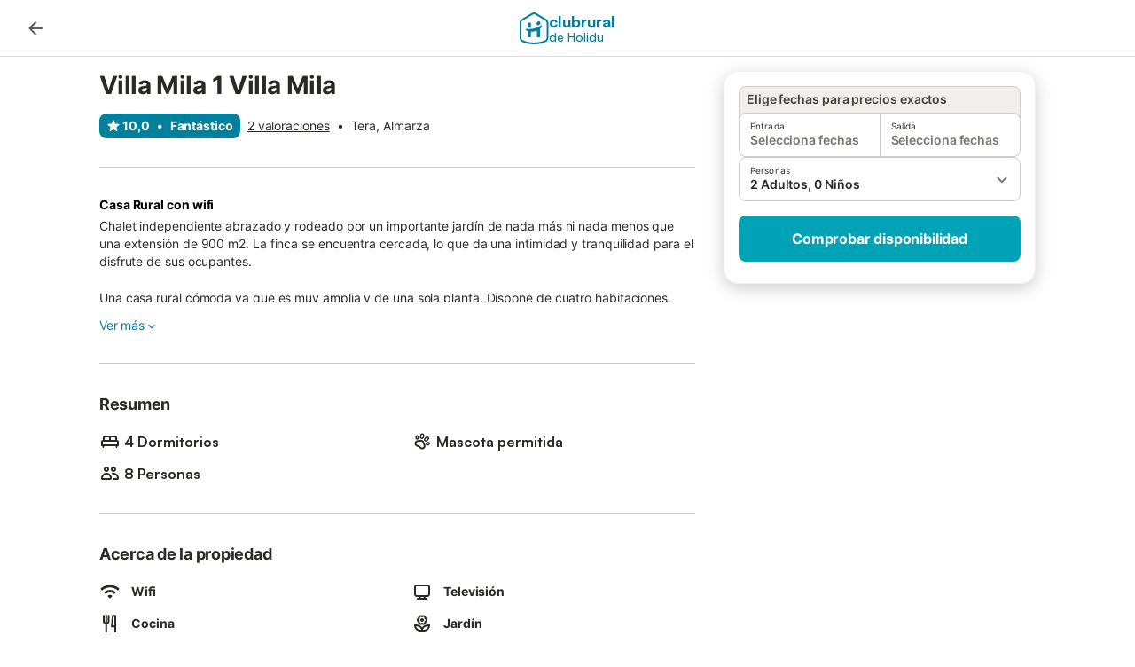

--- FILE ---
content_type: text/html; charset=utf-8
request_url: https://www.clubrural.com/casa-rural/soria/tera/villa-mila_145098
body_size: 29859
content:

<!DOCTYPE html>
<html lang="es-ES" dir="ltr" data-page-id="SEO_DETAIL_PAGE" data-page-event-action="SEO_DETAIL_PAGE" class="is-desktop">
  <head>
    <script>window.renderedAt=1769841248106</script>
    <script src="https://cdnjs.cloudflare.com/polyfill/v3/polyfill.min.js?features=AbortController%2CResizeObserver%2Csmoothscroll%2Ces2020"></script>
    <script defer src="https://cdn.jsdelivr.net/npm/@thumbmarkjs/thumbmarkjs/dist/thumbmark.umd.js"></script>
    <script defer>
      // Thumbmark initialization - deferred to avoid blocking page rendering
      if (typeof ThumbmarkJS !== 'undefined') {
        ThumbmarkJS.getFingerprint().then(
          function(fp) { window.thumbmark = fp }
        );
      }
    </script>
    <script>
      !function(){if('PerformanceLongTaskTiming' in window){var g=window.__tti={e:[]}; g.o=new PerformanceObserver(function(l){g.e=g.e.concat(l.getEntries())}); g.o.observe({entryTypes:['longtask']})}}();
    </script>

    

    <meta charset="utf-8">
    <meta name="referrer" content="origin">
    <meta name="viewport" content="width=device-width, initial-scale=1, minimum-scale=1, maximum-scale=1, viewport-fit=cover">
    <meta name="X-UA-Compatible" content="IE=edge">
    <meta http-equiv="pragma" content="no-cache">
    <meta http-equiv="cache-control" content="no-cache,must-revalidate">
    <meta http-equiv="expires" content="0">
    <meta http-equiv="x-dns-prefetch-control" content="on">
    <meta property="og:type" content="website">
    <meta name="format-detection" content="telephone=no">

    <link rel="home" href="/">

    

    <meta name="author" content="Clubrural.com"><meta name="copyright" content="Clubrural.com"><meta  content="Clubrural.com" itemprop="name"><meta name="twitter:card" content="app"><meta name="twitter:site" content="@clubrural"><meta name="twitter:app:name:iphone" content="@clubrural"><meta name="twitter:app:id:iphone" content="@clubrural"><meta name="twitter:app:url:iphone" content="@clubrural"><meta name="twitter:app:id:googleplay" content="@clubrural"><meta name="p:domain_verify" content="clubrural.com">

    <link rel="apple-touch-icon" type="" sizes="76x76" href="https://assets.holidu.com/assets/images/favicons/holidu-touch-icon-ipad.png"><link rel="apple-touch-icon" type="" sizes="120x120" href="https://assets.holidu.com/assets/images/favicons/holidu-touch-icon-iphone-retina.png"><link rel="apple-touch-icon" type="" sizes="152x152" href="https://assets.holidu.com/assets/images/favicons/holidu-touch-icon-ipad-retina.png"><link rel="apple-touch-icon" type="" sizes="" href="https://assets.holidu.com/assets/images/favicons/holidu-touch-icon-iphone.png"><link rel="icon" type="" sizes="" href="https://assets.holidu.com/assets/images/favicons/holidu-touch-icon-ipad-retina.png">

    <link rel="preconnect" crossorigin="" href="https://www.google-analytics.com" />
    <link rel="preconnect" crossorigin="" href="https://api.holidu.com" />
    <link rel="preconnect" crossorigin="" href="https://www.googletagmanager.com" />
    <link rel="preconnect" crossorigin="" href="https://cdn.taboola.com" />
    <link rel="preconnect" crossorigin="" href="https://bat.bing.com" />
    <link rel="preconnect" crossorigin="" href="https://connect.facebook.net" />
    <link rel="preconnect" crossorigin="" href="https://assets.holidu.com" />
    <link rel="preconnect" crossorigin="" href="https://static.holidu.com" />
    

    
    <script>
        window.process = window.process || {};
        window.process.env = window.process.env || {};
        window.process.env.IS_CLIENT = true;
    </script>
    
    <link href='https://assets.holidu.com/assets/styles/index.v4.1958.0.css' rel='stylesheet' type='text/css'>
    <link href='https://assets.holidu.com/assets/styles/tailwind.v4.1958.0.css' rel='stylesheet' type='text/css'><link href='https://assets.holidu.com/assets/styles/clubrural.v4.1958.0.css' rel='stylesheet' type='text/css'>

    <title data-rh="true">Villa Mila 1 Villa Mila</title>
    
    <meta data-rh="true" name="application-name" content="Villa Mila 1 Villa Mila"/><meta data-rh="true" name="robots" content="index, follow"/><meta data-rh="true" name="description" content="Chalet independiente abrazado y rodeado por un importante jardín de nada más ni nada menos que una extensión de 900 m2. La finca se encuentra cercada, lo que da una intimidad y tranquilidad para el disfrute de sus ocupantes. "/><meta data-rh="true" property="og:title" content="Villa Mila 1 Villa Mila"/><meta data-rh="true" property="og:image" content="https://assets.holidu.com/assets/images/favicons/clubrural-touch-icon-ipad-retina.png"/><meta data-rh="true" property="og:description" content="Chalet independiente abrazado y rodeado por un importante jardín de nada más ni nada menos que una extensión de 900 m2. La finca se encuentra cercada, lo que da una intimidad y tranquilidad para el disfrute de sus ocupantes. "/><meta data-rh="true" name="twitter:title" content="Villa Mila 1 Villa Mila"/><meta data-rh="true" name="twitter:description" content="Chalet independiente abrazado y rodeado por un importante jardín de nada más ni nada menos que una extensión de 900 m2. La finca se encuentra cercada, lo que da una intimidad y tranquilidad para el disfrute de sus ocupantes. "/><meta data-rh="true" name="twitter:image" content="https://assets.holidu.com/assets/images/favicons/clubrural-touch-icon-ipad-retina.png"/>
    <link data-rh="true" rel="canonical" href="https://www.clubrural.com/casa-rural/soria/tera/villa-mila_145098"/><link data-rh="true" rel="alternate" hrefLang="es-ES" href="https://www.clubrural.com/casa-rural/soria/tera/villa-mila_145098"/>
    
  

    

    
      <link rel="preload" href="https://assets.holidu.com/assets/fonts/Optimised/Inter-Regular-Latin.woff2" as="font" type="font/woff2" crossorigin>
      <link rel="preload" href="https://assets.holidu.com/assets/fonts/Optimised/Satoshi-Variable.woff2" as="font" type="font/woff2" crossorigin>
      <script type="text/javascript">

      /**
      * Loads fonts asynchronously and adds CSS classes to the document's root element
      * based on the loading status of the fonts.
      * If the fonts have already been loaded, adds 'FullyLoadedFont' class.
      * If the fonts have not been loaded, loads the fonts and adds 'FastLoadedFont' class
      * during the initial loading and 'FullyLoadedFont' class once all fonts are loaded.
      * Based on https://css-tricks.com/the-best-font-loading-strategies-and-how-to-execute-them/#loading-fonts-with-self-hosted-fonts
      */
      function loadFonts () {
        if (sessionStorage.fontsLoaded) {
          document.documentElement.classList.add('FullyLoadedFont')
          return
        }

        if ('fonts' in document) {
          document.fonts.load('1em InterInitial')
          .then(() => {
            document.documentElement.classList.add('FastLoadedFont')

            // Load critical font weights immediately:
            // - Inter 400 (body text) and 700 (headings)
            // - Satoshi 700 (bold titles, most common above the fold)
            // Variable fonts provide access to all weights, but loading the most common weight ensures it's prioritized
            Promise.all([
              document.fonts.load('400 1em Inter'),
              document.fonts.load('700 1em Inter'),
              document.fonts.load('700 1em Satoshi'), // Bold titles (most common above the fold)
            ]).then(() => {
              document.documentElement.classList.remove('FastLoadedFont')
              document.documentElement.classList.add('FullyLoadedFont')

              sessionStorage.fontsLoaded = true

              // Load non-critical font weights lazily (after initial render)
              // These are used in below-the-fold content or less critical UI elements
              Promise.all([
                document.fonts.load('500 1em Inter'),
                document.fonts.load('600 1em Inter'),
                // Satoshi variable font already provides access to all weights via 700,
                // but load 600 (semibold) explicitly if needed for specific title styles
                document.fonts.load('600 1em Satoshi'),
              ]).catch(() => {
                // Silently fail if fonts can't be loaded
              })
            })
          })
        }
      }

      loadFonts()
      </script>
    

    

    
    <style>
      
    .is-hidden-on-whitelabel {
      display: none;
    }

    .keep-blue {
      color: #00809d;
    }

    .keep-links-blue a {
      color: #00809d;
    }

    .keep-links-blue span.clickable {
      color: #00809d;
    }

    .WL--AppBanner {
      display: none;
    }
  
      html[data-page-id='SEARCH_PAGE'] .WL--Navbar {
        display: flex;
        border-bottom: none;
      }
    
      .WL--Navbar-LocaleCurrencySelector {
        display: none;
      }
    
      .WL--Footer-LocaleCurrencySelector {
        display: none;
      }
    
    .WL--Navbar-AccountFeature {
      display: none;
    }
  
      #csa-container,
      #csa-container2,
      .csa-loader {
        display: none;
      }
    
  .WL--Navbar {
    background: white;
    box-shadow: none;
    border-bottom: 1px solid #dadada;
  }

  .WL--Navbar--CurrentSearchDetails,
  .WL--Navbar--ContactInfo,
  .WL--Navbar--ContactInfo > a {
    color: #1d1d1d;
  }

  .WL--Navbar-BackButton svg > path {
    fill: #1d1d1d;
  }

  .WL--Navbar-HelpButton {
    color: #1d1d1d;
  }

  .WL--Navbar-HelpButton svg path[fill='currentColor'] {
    fill: #1d1d1d;
  }

  .WL--Navbar-BurgerMenu {
    fill: #1d1d1d;
  }

  .WL--Navbar-BurgerMenu svg > path {
    fill: #1d1d1d;
  }

  .WL--petsAllowedLabel {
    color: #1d1d1d !important;
  }

  .WL--petsAllowedCheckbox rect {
    stroke: #646464 !important;
  }

      .WL--StickySearch--Logo--Cooperation,
      .WL--StickySearch--Logo--Custom {
        display: none;
      }
    
    </style>

    
    <style>
      :root {
        --color-primary: #00809D;--color-primary-rgb: 0,128,157;--color-primary-transparent: #00809D33;--color-primary-half-transparent: #00809D1A;--color-primary-dark: #024251;--color-primary-dark-rgb: 2,66,81;--color-cta: #00A2B5;--color-cta-rgb: 0,162,181;--color-cta-active: #008291;--color-cta-text: #FFFFFF;
      }
    </style>
  </head>

  <body>

    

    <main id="main">
      
      <div id="root"><div id="seo-detail-page-root"><div class="WL--Navbar flex w-full items-center justify-center z-NavbarBlocksBase bg-primary h-xxl4"><div class="max-w-[82rem] md:px-m items-center grid grid-cols-[minmax(max-content,_1fr),_minmax(max-content,_auto)_minmax(max-content,_1fr)] w-full"><div><form action="/redirect/prg" target="_self" class="hidden" method="POST"><input name="to" type="hidden" value="L3M="/></form><a class="cursor-pointer p-s rounded-big text-gray-700 hover:bg-gray-100 hover:text-grey-black active:bg-gray-200 active:text-grey-black" data-testid="Details__Navbar__BackButton" tabindex="0"><svg viewBox="0 0 24 24" fill="none" xmlns="http://www.w3.org/2000/svg" class="h-xl w-xl"><path fill-rule="evenodd" clip-rule="evenodd" d="M19 11H7.82998L12.71 6.11997C13.1 5.72997 13.1 5.08997 12.71 4.69997C12.32 4.30997 11.69 4.30997 11.3 4.69997L4.70998 11.29C4.31998 11.68 4.31998 12.31 4.70998 12.7L11.3 19.29C11.69 19.68 12.32 19.68 12.71 19.29C13.1 18.9 13.1 18.27 12.71 17.88L7.82998 13H19C19.55 13 20 12.55 20 12C20 11.45 19.55 11 19 11Z" fill="currentColor"></path></svg></a></div><a class="cursor-pointer" href="/"><div class="flex min-w-0 items-center gap-xs whitespace-nowrap"><svg viewBox="0 0 47 50" fill="none" xmlns="http://www.w3.org/2000/svg" class="h-[2rem] shrink-0 text-petrol md:h-[2.25rem] md:w-[2.115rem]"><path d="M32.4519 18.8654C31.2164 20.2553 29.2431 20.5567 28.0591 19.552C26.8751 18.5472 26.9093 16.6048 28.1449 15.2149C29.3804 13.825 31.3538 13.5236 32.5377 14.5283C33.7217 15.5331 33.6874 17.4755 32.4519 18.8654Z" class="fill-current"></path><path d="M18.2759 24.0496V16.5399C18.2759 16.3593 18.2042 16.1862 18.0766 16.0586C17.949 15.931 17.7759 15.8593 17.5953 15.8593H14.1497C14.0603 15.8593 13.9718 15.8769 13.8893 15.9111C13.8067 15.9453 13.7317 15.9954 13.6685 16.0586C13.6053 16.1218 13.5551 16.1968 13.5209 16.2794C13.4867 16.362 13.4691 16.4505 13.4691 16.5399V24.0477C15.0693 24.1634 16.6757 24.164 18.2759 24.0496Z" class="fill-current"></path><path d="M35.1579 20.3492C35.2178 20.3933 35.2679 20.4492 35.3053 20.5135L35.878 21.5055C35.9449 21.6202 35.9767 21.7521 35.9692 21.8847C35.9618 22.0174 35.9155 22.1449 35.8362 22.2514C34.9188 23.4661 33.8679 24.5739 32.7031 25.5539V38.2619C32.7031 38.3513 32.6855 38.4398 32.6513 38.5223C32.6171 38.6049 32.567 38.6799 32.5038 38.7431C32.4406 38.8063 32.3656 38.8565 32.283 38.8907C32.2004 38.9249 32.1119 38.9425 32.0226 38.9425H28.5769C28.3964 38.9425 28.2233 38.8708 28.0957 38.7431C27.968 38.6155 27.8963 38.4424 27.8963 38.2619V28.5593C24.8756 29.8985 21.5716 30.4736 18.276 30.2339V38.2619C18.276 38.3513 18.2584 38.4398 18.2242 38.5224C18.19 38.6049 18.1398 38.68 18.0766 38.7432C18.0134 38.8064 17.9384 38.8565 17.8558 38.8907C17.7733 38.9249 17.6848 38.9425 17.5954 38.9425H14.1498C13.9693 38.9425 13.7961 38.8708 13.6685 38.7432C13.5409 38.6155 13.4692 38.4424 13.4692 38.2619V29.2982C12.2665 28.9067 11.1036 28.4025 9.99578 27.7923C9.91618 27.7486 9.8461 27.6894 9.78965 27.6182C9.7332 27.5471 9.69151 27.4654 9.66702 27.3779C9.64253 27.2904 9.63573 27.199 9.64702 27.1088C9.65832 27.0187 9.68748 26.9318 9.73279 26.853L10.2572 25.9447C10.3258 25.8265 10.4284 25.7317 10.5516 25.6726C10.6748 25.6135 10.813 25.5929 10.9481 25.6134C19.161 26.8246 27.5483 24.9967 34.5326 20.3365C34.5942 20.2949 34.6636 20.2664 34.7367 20.2527C34.8098 20.2391 34.8849 20.2406 34.9574 20.2572C35.0298 20.2738 35.0981 20.3051 35.1579 20.3492Z" class="fill-current"></path><path fill-rule="evenodd" clip-rule="evenodd" d="M26.6131 0.984149L42.6539 10.2452C44.893 11.538 46.1769 13.6867 46.1762 16.1403L46.1706 40.1068C46.1697 42.8355 44.6074 45.194 42.0932 46.2623C30.3644 51.2458 15.7984 51.2457 4.08114 46.2631C1.56795 45.1944 0.00648322 42.8361 0.00580897 40.1084L1.39896e-07 16.1403C-0.000489333 13.6865 1.28349 11.538 3.52248 10.2452L19.5631 0.984149C21.8361 -0.327884 24.3398 -0.328216 26.6131 0.984149ZM40.9633 43.603C42.4142 42.9866 43.2808 41.6792 43.2813 40.106L43.2869 16.1396C43.2873 14.7054 42.5689 13.5323 41.2093 12.7474L25.1685 3.48637C23.7686 2.67805 22.4071 2.67834 21.0077 3.48637L4.96713 12.7474C3.60748 13.5323 2.88896 14.7054 2.88929 16.1396L2.8951 40.1078C2.89543 41.6804 3.76148 42.9874 5.21176 43.6042C16.2329 48.291 29.9321 48.2902 40.9633 43.603Z" class="fill-current"></path></svg><div class="flex h-[1.75rem] min-w-0 shrink-0 flex-col items-start font-satoshi text-petrol md:h-[2.25rem]"><span class="select-none text-[0.875rem] font-[750] leading-tight -tracking-base md:text-[1.125rem] md:leading-[1.25rem] md:-tracking-xs" translate="no">clubrural</span><span class="select-none text-[0.75rem] font-medium leading-3 -tracking-base md:text-[0.875rem] md:leading-4 md:-tracking-xs" translate="no">de Holidu</span></div></div></a><div class="flex justify-end gap-x-xxs pl-m"><button data-testid="Navbar__LocaleCurrencySelector" class="WL--Navbar-LocaleCurrencySelector ring-offset-primary p-s tw-reset-button flex cursor-pointer items-center rounded-big text-gray-700 hover:bg-gray-100 hover:text-grey-black active:bg-gray-200 active:text-gray-black ring-offset-white-100"><img alt="flag of Español" class="rounded-small" src="https://assets.holidu.com/assets/images/flags/es-ES.svg" width="22"/><span class="ml-xms text-base font-medium">ES<!-- --> / <!-- -->EUR</span></button><div class="flex gap-x-xxs"><div><button class="WL--Navbar-AccountFeature ring-offset-primary p-s tw-reset-button flex cursor-pointer rounded-big lg:items-center text-gray-700 hover:bg-gray-100 hover:text-gray-black active:bg-gray-200 active:text-gray-black ring-offset-white-100" data-testid="Navbar__DropdownLink-Account"><svg viewBox="0 0 24 24" fill="none" xmlns="http://www.w3.org/2000/svg" class="mr-xxs h-xl w-xl"><path d="M5.85 17.1C6.7 16.45 7.65 15.9375 8.7 15.5625C9.75 15.1875 10.85 15 12 15C13.15 15 14.25 15.1875 15.3 15.5625C16.35 15.9375 17.3 16.45 18.15 17.1C18.7333 16.4167 19.1875 15.6417 19.5125 14.775C19.8375 13.9083 20 12.9833 20 12C20 9.78333 19.2208 7.89583 17.6625 6.3375C16.1042 4.77917 14.2167 4 12 4C9.78333 4 7.89583 4.77917 6.3375 6.3375C4.77917 7.89583 4 9.78333 4 12C4 12.9833 4.1625 13.9083 4.4875 14.775C4.8125 15.6417 5.26667 16.4167 5.85 17.1ZM12 13C11.0167 13 10.1875 12.6625 9.5125 11.9875C8.8375 11.3125 8.5 10.4833 8.5 9.5C8.5 8.51667 8.8375 7.6875 9.5125 7.0125C10.1875 6.3375 11.0167 6 12 6C12.9833 6 13.8125 6.3375 14.4875 7.0125C15.1625 7.6875 15.5 8.51667 15.5 9.5C15.5 10.4833 15.1625 11.3125 14.4875 11.9875C13.8125 12.6625 12.9833 13 12 13ZM12 22C10.6167 22 9.31667 21.7375 8.1 21.2125C6.88333 20.6875 5.825 19.975 4.925 19.075C4.025 18.175 3.3125 17.1167 2.7875 15.9C2.2625 14.6833 2 13.3833 2 12C2 10.6167 2.2625 9.31667 2.7875 8.1C3.3125 6.88333 4.025 5.825 4.925 4.925C5.825 4.025 6.88333 3.3125 8.1 2.7875C9.31667 2.2625 10.6167 2 12 2C13.3833 2 14.6833 2.2625 15.9 2.7875C17.1167 3.3125 18.175 4.025 19.075 4.925C19.975 5.825 20.6875 6.88333 21.2125 8.1C21.7375 9.31667 22 10.6167 22 12C22 13.3833 21.7375 14.6833 21.2125 15.9C20.6875 17.1167 19.975 18.175 19.075 19.075C18.175 19.975 17.1167 20.6875 15.9 21.2125C14.6833 21.7375 13.3833 22 12 22ZM12 20C12.8833 20 13.7167 19.8708 14.5 19.6125C15.2833 19.3542 16 18.9833 16.65 18.5C16 18.0167 15.2833 17.6458 14.5 17.3875C13.7167 17.1292 12.8833 17 12 17C11.1167 17 10.2833 17.1292 9.5 17.3875C8.71667 17.6458 8 18.0167 7.35 18.5C8 18.9833 8.71667 19.3542 9.5 19.6125C10.2833 19.8708 11.1167 20 12 20ZM12 11C12.4333 11 12.7917 10.8583 13.075 10.575C13.3583 10.2917 13.5 9.93333 13.5 9.5C13.5 9.06667 13.3583 8.70833 13.075 8.425C12.7917 8.14167 12.4333 8 12 8C11.5667 8 11.2083 8.14167 10.925 8.425C10.6417 8.70833 10.5 9.06667 10.5 9.5C10.5 9.93333 10.6417 10.2917 10.925 10.575C11.2083 10.8583 11.5667 11 12 11Z" fill="currentColor"></path></svg><span class="font-medium">Cuenta</span></button></div></div></div></div></div><div id="article" class="mx-auto max-w-md bg-white-100 sm:px-m sm:pt-m lg:max-w-detail-section-lg-2"><div class="flex w-full flex-col items-start justify-between"><div class="block w-full px-m sm:px-0 lg:relative lg:max-w-[calc(100%-24rem)]"><h1 class="mb-s mt-0 text-2xl md:text-3xl lg:mb-m">Villa Mila 1 Villa Mila</h1><div class="-mt-s flex flex-wrap items-center text-sm"><div class="mr-xs mt-s flex items-center whitespace-nowrap rounded-big bg-primary px-xs py-xxs font-bold text-white-100"><svg viewBox="0 0 24 24" fill="none" xmlns="http://www.w3.org/2000/svg" class="mr-xxxs h-m w-m"><path fill-rule="evenodd" clip-rule="evenodd" d="M12 2C12.4129 2 12.7834 2.25379 12.9325 2.63883L15.0787 8.18002L21.0526 8.49482C21.4665 8.51663 21.824 8.79149 21.9515 9.18586C22.079 9.58023 21.95 10.0124 21.6272 10.2723L16.9858 14.0097L18.5279 19.7401C18.6354 20.1394 18.486 20.5637 18.1521 20.8076C17.8181 21.0514 17.3685 21.0646 17.0209 20.8408L11.9999 17.6074L6.97909 20.8407C6.63143 21.0646 6.18183 21.0514 5.8479 20.8075C5.51396 20.5636 5.36457 20.1394 5.47203 19.7401L7.0142 14.0097L2.37282 10.2723C2.05 10.0123 1.92099 9.58021 2.04846 9.18583C2.17594 8.79146 2.53348 8.5166 2.94737 8.49479L8.92136 8.17999L11.0675 2.63883C11.2166 2.25379 11.5871 2 12 2Z" fill="currentColor"></path></svg><span>10,0</span><span class="mx-xs">•</span><span>Fantástico</span></div><div role="presentation" class="mt-s cursor-pointer underline">2 valoraciones</div><span class="mx-xs mt-s">•</span><div class="mt-s">Tera, Almarza</div></div><hr class="my-xl h-px border-none bg-black-20 lg:hidden"/><div class="relative lg:absolute lg:top-0 z-auto lg:z-ConquerorDetailBookingModuleWrapper lg:m-0 lg:p-0 lg:left-[calc(100%+2rem)] lg:w-checkout-side-bar h-full" id="Booking-Module"><div class="sticky top-m transition-all duration-500 ease-in-out"><div class="-mx-m rounded-none bg-white-100 px-m pb-0 lg:mx-0 lg:rounded-xxl lg:border lg:border-solid lg:border-gray-100 lg:px-0 lg:pb-xl lg:shadow-600"><div class="animate-fadeIn"><div class="after:absolute after:bottom-0 after:top-0 after:z-[1] after:hidden after:bg-white/50 after:content-[&#x27;&#x27;] after:opacity-0 after:duration-300"><div id="detail-page-search-bar" class="lg:pt-m"><div class="-mb-xs flex space-x-xs rounded-t-big border px-xs pb-s pt-xxs text-sm font-semibold lg:mx-m border-gray-300 bg-gray-100 text-grey-800">Elige fechas para precios exactos</div><div class="SearchBar SA--DatePicker relative m-auto flex w-full flex-grow flex-wrap lg:mx-m lg:my-0 lg:w-auto lg:flex-auto"><div class="flex w-full flex-col gap-s"><div role="presentation"><div class="relative"><div class="flex w-full rounded-big border border-black-20 bg-white-100"><div class="relative flex w-full cursor-pointer flex-col items-start justify-center rounded-big px-s py-xs text-grey-black" data-testid="DataPicker__OpenCalendarButton" role="presentation"><div class="text-2xs">Entrada</div><div class="text-sm font-semibold text-gray-600">Selecciona fechas</div></div><div class="border-l border-black-20"></div><div class="relative flex w-full cursor-pointer flex-col items-start justify-center rounded-big px-s py-xs text-grey-black" data-testid="DataPicker__OpenCalendarButton" role="presentation"><div class="text-2xs">Salida</div><div class="text-sm font-semibold text-gray-600">Selecciona fechas</div></div></div></div></div><div role="presentation"><div class="relative"><div class="relative flex cursor-pointer items-center rounded-big border px-s py-xs text-grey-black border-black-20" role="presentation"><div><div class="text-2xs">Personas</div><div class="text-sm font-semibold">2 Adultos, 0 Niños</div></div><div class="absolute bottom-auto left-auto right-xs top-1/2 -translate-y-1/2 text-gray-600"><svg viewBox="0 0 24 24" fill="none" xmlns="http://www.w3.org/2000/svg" class="h-xl w-xl"><path fill-rule="evenodd" clip-rule="evenodd" d="M8.11997 9.29006L12 13.1701L15.88 9.29006C16.27 8.90006 16.9 8.90006 17.29 9.29006C17.68 9.68006 17.68 10.3101 17.29 10.7001L12.7 15.2901C12.31 15.6801 11.68 15.6801 11.29 15.2901L6.69997 10.7001C6.30997 10.3101 6.30997 9.68006 6.69997 9.29006C7.08997 8.91006 7.72997 8.90006 8.11997 9.29006Z" fill="currentColor"></path></svg></div></div></div></div></div></div></div><div class="mt-m hidden space-y-m md:block lg:mx-m"><button class="mx-0 box-border cursor-pointer rounded-big px-xl py-s text-center text-lg font-bold text-cta-text outline-none disabled:cursor-not-allowed disabled:bg-gray-400 disabled:opacity-50 w-full bg-cta hover:bg-cta-active"><span class="text-base">Comprobar disponibilidad</span></button></div></div></div></div></div></div><hr class="my-xxl border-b border-black-20"/><h2 class="mb-xxs text-sm font-bold text-black-100">Casa Rural con wifi</h2><div class="text-sm" id="detailDescription"><div class="relative overflow-hidden break-words text-grey-black last:mb-0 line-clamp-5 max-h-[6rem] text-ellipsis" role="presentation"><div class="tw-larger-br m-0 inline"><span>Chalet independiente abrazado y rodeado por un importante jardín de nada más ni nada menos que una extensión de 900 m2. La finca se encuentra cercada, lo que da una intimidad y tranquilidad para el disfrute de sus ocupantes. <br /><br /><br />Una casa rural cómoda ya que es muy amplia y de una sola planta. Dispone de cuatro habitaciones, una de ellas adaptada a minusválidos con baño incorporado y ducha de acceso seguro. La casa cuenta además con 3 baños en total, dos de ellos con duchas de obra con mampara, y una zona de cocina-comedor-salón diáfana que hacen de este lugar un sitio agradable y tranquilo para poder compartir en familia o con amigos. El salón dispone de una estufa de leña que en invierno ambienta toda su estancia con el sonido, calor y visión de su fuego. <br /><br /><br />Toda la casa tiene amplios ventanales en todas las estancias con vistas al jardín. Además dispone de una enorme terraza con comedor y toldo para disfrutar también en el exterior de la casa. <br /><br /><br />La capacidad de la casa puede oscilar entre 2 y 10 personas y cuenta con todas las características que hacen de este lugar un sitio agradable. No falta detalle ya que la casa dispone de una completa cocina con utensilios, electrodomésticos y un comedor con una gran mesa de amplia capacidad para disfrutar todos juntos. <br /><br /><br />Con una decoración simple y sencilla, verás pasar las horas sin darte cuenta siquiera. <br /><br />Un lugar para descansar y disfrutar de los tuyos.</span></div></div><div class="my-m flex flex-col last:mb-0 md:w-full md:flex-row md:items-center md:justify-between"><button class="relative keep-blue tw-reset-button cursor-pointer text-sm text-primary hover:text-primary-dark hover:underline" data-testid="Details__Description__ShowMore">Ver más<svg viewBox="0 0 24 24" fill="none" xmlns="http://www.w3.org/2000/svg" class="h-m w-m"><path fill-rule="evenodd" clip-rule="evenodd" d="M8.11997 9.29006L12 13.1701L15.88 9.29006C16.27 8.90006 16.9 8.90006 17.29 9.29006C17.68 9.68006 17.68 10.3101 17.29 10.7001L12.7 15.2901C12.31 15.6801 11.68 15.6801 11.29 15.2901L6.69997 10.7001C6.30997 10.3101 6.30997 9.68006 6.69997 9.29006C7.08997 8.91006 7.72997 8.90006 8.11997 9.29006Z" fill="currentColor"></path></svg></button></div></div><hr class="my-xxl border-b border-black-20"/><div><h2 class="text-lg mb-m mt-0">Resumen</h2><ul class="-mb-s flex max-w-[700px] flex-wrap p-0"><li class="mb-s w-1/2 list-none md:even:pl-m"><div class="font-bold"><div class="flex items-center"><svg viewBox="0 0 24 24" fill="none" xmlns="http://www.w3.org/2000/svg" class="mr-xxs h-xl w-xl shrink-0 fill-current text-grey-black"><path fill-rule="evenodd" clip-rule="evenodd" d="M22 12C22 10.9 21.1 10 20 10V7C20 5.9 19.1 5 18 5H6C4.9 5 4 5.9 4 7V10C2.9 10 2 10.9 2 12V17H3.33L4 19H5L5.67 17H18.34L19 19H20L20.67 17H22V12ZM18 10H13V7H17C17.5523 7 18 7.44772 18 8V10ZM7 7H11V10H6V8C6 7.44772 6.44772 7 7 7ZM4 12H20V15H4V12Z" fill="currentColor"></path></svg><span class="text-title-base break-words"><span>4 Dormitorios</span></span></div></div></li><li class="mb-s w-1/2 list-none md:even:pl-m"><div class="font-bold"><div class="flex items-center"><svg viewBox="0 0 24 24" fill="none" xmlns="http://www.w3.org/2000/svg" class="mr-xxs h-xl w-xl shrink-0 fill-current text-grey-black"><path fill-rule="evenodd" clip-rule="evenodd" d="M10.7972 3.07898C11.3366 2.60398 12.074 2.29623 12.8478 2.50357C13.6216 2.71091 14.1065 3.34617 14.336 4.02719C14.5677 4.71437 14.5793 5.53621 14.363 6.34368C14.1466 7.15115 13.7256 7.85703 13.1814 8.33633C12.6421 8.81133 11.9046 9.11908 11.1308 8.91174C10.357 8.7044 9.87217 8.06914 9.64261 7.38812C9.41097 6.70094 9.39928 5.8791 9.61564 5.07163C9.832 4.26416 10.253 3.55828 10.7972 3.07898ZM11.7887 4.20464C11.4955 4.46286 11.2151 4.89786 11.0645 5.45986C10.9139 6.02186 10.9392 6.53876 11.064 6.90898C11.1909 7.28534 11.382 7.42613 11.519 7.46285C11.6561 7.49957 11.8919 7.47318 12.19 7.21067C12.4832 6.95246 12.7635 6.51745 12.9141 5.95545C13.0647 5.39345 13.0394 4.87655 12.9146 4.50633C12.7877 4.12997 12.5967 3.98918 12.4596 3.95246C12.3226 3.91574 12.0867 3.94213 11.7887 4.20464Z" fill="currentColor"></path><path fill-rule="evenodd" clip-rule="evenodd" d="M10.1147 9.87761C11.8954 9.65274 13.6078 10.6414 14.3033 12.2959L15.5789 15.33C15.8622 16.0038 15.9434 16.7455 15.8126 17.4646C15.2912 20.3326 11.8505 21.548 9.64327 19.6439L8.34655 18.5252C8.15596 18.3608 7.93606 18.2338 7.69837 18.151L6.0812 17.5873C3.32859 16.6279 2.66081 13.0405 4.88384 11.1549C5.44126 10.6821 6.12416 10.3816 6.84933 10.29L10.1147 9.87761ZM12.4596 13.071C12.1119 12.2437 11.2556 11.7494 10.3653 11.8619L7.09993 12.2742C6.75961 12.3172 6.43914 12.4582 6.17755 12.6801C5.13432 13.565 5.4477 15.2485 6.73945 15.6988L8.35663 16.2624C8.83199 16.4281 9.2718 16.682 9.65297 17.0109L10.9497 18.1296C11.9855 19.0231 13.6002 18.4528 13.8449 17.1069C13.9062 16.7694 13.8681 16.4213 13.7352 16.1051L12.4596 13.071Z" fill="currentColor"></path><path fill-rule="evenodd" clip-rule="evenodd" d="M19.4636 6.6757C18.9191 6.08816 18.131 5.95596 17.4215 6.07084C16.7057 6.18677 15.9734 6.56006 15.3603 7.12833C14.7472 7.6966 14.3195 8.39847 14.1497 9.10347C13.9814 9.80216 14.0535 10.598 14.598 11.1855C15.1426 11.7731 15.9307 11.9053 16.6401 11.7904C17.356 11.6745 18.0883 11.3012 18.7013 10.7329C19.3144 10.1646 19.7422 9.46278 19.912 8.75778C20.0803 8.05909 20.0082 7.26323 19.4636 6.6757ZM16.38 8.22845C16.8067 7.83293 17.2757 7.61401 17.6613 7.55155C18.0534 7.48806 18.2671 7.59132 18.3635 7.69538C18.46 7.79943 18.5467 8.02034 18.4537 8.40647C18.3622 8.78628 18.1084 9.23728 17.6817 9.63279C17.255 10.0283 16.786 10.2472 16.4004 10.3097C16.0083 10.3732 15.7946 10.2699 15.6981 10.1659C15.6017 10.0618 15.5149 9.8409 15.608 9.45478C15.6995 9.07496 15.9533 8.62396 16.38 8.22845Z" fill="currentColor"></path><path fill-rule="evenodd" clip-rule="evenodd" d="M19.6144 12.2121C20.162 12.3362 20.7276 12.6699 20.9639 13.2973C21.2002 13.9247 20.9952 14.5487 20.6655 15.0031C20.3317 15.4633 19.8187 15.8373 19.2216 16.0622C18.6245 16.2871 17.9923 16.3444 17.4377 16.2187C16.8902 16.0946 16.3246 15.7609 16.0883 15.1335C15.852 14.5061 16.057 13.8822 16.3866 13.4277C16.7205 12.9675 17.2335 12.5935 17.8306 12.3686C18.4277 12.1438 19.0599 12.0865 19.6144 12.2121ZM19.2829 13.675C19.0531 13.6229 18.7209 13.6362 18.3593 13.7724C17.9976 13.9086 17.7392 14.1178 17.6008 14.3085C17.4583 14.5051 17.4902 14.5999 17.4921 14.6048C17.4939 14.6098 17.5325 14.7021 17.7693 14.7558C17.9991 14.8079 18.3313 14.7946 18.6929 14.6584C19.0546 14.5222 19.313 14.3131 19.4514 14.1223C19.5939 13.9258 19.562 13.8309 19.5601 13.826C19.5583 13.8211 19.5197 13.7287 19.2829 13.675Z" fill="currentColor"></path><path fill-rule="evenodd" clip-rule="evenodd" d="M6.79516 9.7683C6.13368 9.87737 5.56186 9.55438 5.18064 9.14226C4.79454 8.72486 4.52806 8.14866 4.42426 7.51913C4.32045 6.8896 4.38784 6.25835 4.61949 5.73909C4.84822 5.2264 5.28608 4.73692 5.94756 4.62785C6.60904 4.51878 7.18087 4.84177 7.56208 5.25389C7.94819 5.67129 8.21466 6.24749 8.31846 6.87702C8.42227 7.50655 8.35488 8.1378 8.12323 8.65706C7.8945 9.16975 7.45664 9.65923 6.79516 9.7683ZM5.90427 7.27509C5.96714 7.65636 6.12177 7.95071 6.28177 8.12368C6.44666 8.30194 6.54594 8.28914 6.55112 8.28828C6.55631 8.28743 6.65444 8.26768 6.75337 8.04592C6.84937 7.83074 6.90131 7.50233 6.83845 7.12106C6.77558 6.73979 6.62095 6.44544 6.46095 6.27247C6.29606 6.09421 6.19678 6.10701 6.1916 6.10787C6.18641 6.10872 6.08828 6.12847 5.98935 6.35023C5.89335 6.56541 5.84141 6.89382 5.90427 7.27509Z" fill="currentColor"></path></svg><span class="text-title-base break-words"><span> Mascota permitida</span></span></div></div></li><li class="mb-s w-1/2 list-none md:even:pl-m"><div class="font-bold"><div class="flex items-center"><svg viewBox="0 0 24 24" fill="none" xmlns="http://www.w3.org/2000/svg" class="mr-xxs h-xl w-xl shrink-0 fill-current text-grey-black"><path fill-rule="evenodd" clip-rule="evenodd" d="M8 4C6.34315 4 5 5.34315 5 7C5 8.65685 6.34315 10 8 10C9.65685 10 11 8.65685 11 7C11 5.34315 9.65685 4 8 4ZM7 7C7 6.44772 7.44772 6 8 6C8.55228 6 9 6.44772 9 7C9 7.55228 8.55228 8 8 8C7.44772 8 7 7.55228 7 7Z" fill="currentColor"></path><path fill-rule="evenodd" clip-rule="evenodd" d="M2 17C2 13.6863 4.68629 11 8 11C11.3137 11 14 13.6863 14 17V17.3333C14 18.2538 13.2538 19 12.3333 19H3.66667C2.74619 19 2 18.2538 2 17.3333V17ZM8 13C5.79086 13 4 14.7909 4 17H12C12 14.7909 10.2091 13 8 13Z" fill="currentColor"></path><path fill-rule="evenodd" clip-rule="evenodd" d="M13 7C13 5.34315 14.3431 4 16 4C17.6569 4 19 5.34315 19 7C19 8.65685 17.6569 10 16 10C14.3431 10 13 8.65685 13 7ZM16 6C15.4477 6 15 6.44772 15 7C15 7.55228 15.4477 8 16 8C16.5523 8 17 7.55228 17 7C17 6.44772 16.5523 6 16 6Z" fill="currentColor"></path><path d="M20.3333 19H15.6002C15.8558 18.5 16 17.9335 16 17.3333V17H20C20 14.7909 18.2091 13 16 13C15.6551 13 15.3203 13.0437 15.001 13.1258C14.6584 12.508 14.2364 11.9404 13.7488 11.4366C14.444 11.1551 15.2039 11 16 11C19.3137 11 22 13.6863 22 17V17.3333C22 18.2538 21.2538 19 20.3333 19Z" fill="currentColor"></path></svg><span class="text-title-base break-words"><span>8 Personas</span></span></div></div></li></ul></div><hr class="my-xxl border-b border-black-20"/><div class="text-base"><h2 class="text-lg mb-m mt-0">Acerca de la propiedad</h2><ul class="-mb-s flex max-w-[700px] flex-wrap p-0"><li class="mb-s w-1/2 list-none md:even:pl-m"><div class="flex items-center space-x-s text-grey-black"><svg viewBox="0 0 24 24" fill="none" xmlns="http://www.w3.org/2000/svg" class="h-xl w-xl"><path fill-rule="evenodd" clip-rule="evenodd" d="M2.05996 10.06C2.56996 10.57 3.37996 10.62 3.92996 10.16C8.59996 6.31999 15.38 6.31999 20.06 10.15C20.62 10.61 21.44 10.57 21.95 10.06C22.54 9.46999 22.5 8.48999 21.85 7.95999C16.14 3.28999 7.87996 3.28999 2.15996 7.95999C1.50996 8.47999 1.45996 9.45999 2.05996 10.06ZM9.81996 17.82L11.29 19.29C11.68 19.68 12.31 19.68 12.7 19.29L14.17 17.82C14.64 17.35 14.54 16.54 13.94 16.23C12.72 15.6 11.26 15.6 10.03 16.23C9.45996 16.54 9.34996 17.35 9.81996 17.82ZM6.08996 14.09C6.57996 14.58 7.34996 14.63 7.91996 14.22C10.36 12.49 13.64 12.49 16.08 14.22C16.65 14.62 17.42 14.58 17.91 14.09L17.92 14.08C18.52 13.48 18.48 12.46 17.79 11.97C14.35 9.47999 9.65996 9.47999 6.20996 11.97C5.51996 12.47 5.47996 13.48 6.08996 14.09Z" fill="currentColor"></path></svg><div class="text-sm font-bold">Wifi</div></div></li><li class="mb-s w-1/2 list-none md:even:pl-m"><div class="flex items-center space-x-s text-grey-black"><svg viewBox="0 0 24 24" fill="none" xmlns="http://www.w3.org/2000/svg" class="h-xl w-xl"><path fill-rule="evenodd" clip-rule="evenodd" d="M3 7C3 5.34315 4.34315 4 6 4H18C19.6569 4 21 5.34315 21 7V15C21 16.6569 19.6569 18 18 18H15.75V19H17C17.5523 19 18 19.4477 18 20C18 20.5523 17.5523 21 17 21H7C6.44772 21 6 20.5523 6 20C6 19.4477 6.44772 19 7 19H8.5V18H6C4.34315 18 3 16.6569 3 15V7ZM10.5 18V19H13.75V18H10.5ZM6 6C5.44772 6 5 6.44772 5 7V15C5 15.5523 5.44772 16 6 16H18C18.5523 16 19 15.5523 19 15V7C19 6.44772 18.5523 6 18 6H6Z" fill="currentColor"></path></svg><div class="text-sm font-bold">Televisión</div></div></li><li class="mb-s w-1/2 list-none md:even:pl-m"><div class="flex items-center space-x-s text-grey-black"><svg viewBox="0 0 24 24" fill="none" xmlns="http://www.w3.org/2000/svg" class="h-xl w-xl"><path fill-rule="evenodd" clip-rule="evenodd" d="M18.0134 2.18354C18.558 2.18354 19 2.61852 19 3.15593V15.325L18.9987 15.3413L18.9999 20.9969C18.9999 21.5513 18.5579 22 18.0133 22C17.4687 22 17.0267 21.5513 17.0267 20.9969L17.0262 16.2963L14.0683 16.2974C13.7895 16.2974 13.5244 16.1814 13.3369 15.9778C13.1495 15.7743 13.0594 15.502 13.087 15.2291L14.3124 3.05998C14.3617 2.56277 14.7866 2.18354 15.2937 2.18354H18.0134ZM7.74452 2C8.28912 2 8.73112 2.46752 8.73112 3.04513L8.73143 10.7446C9.19736 10.4844 9.51573 9.96581 9.51573 9.37024V3.20259C9.51573 2.62568 9.95706 2.15747 10.5023 2.15747C11.0469 2.15747 11.4889 2.62568 11.4889 3.20259V9.37024C11.4889 11.1324 10.302 12.6061 8.73089 12.9413L8.73112 20.953C8.73112 21.5306 8.28912 21.9982 7.74452 21.9982C7.19992 21.9982 6.75793 21.5306 6.75793 20.953L6.75759 12.9413C5.18694 12.6061 4 11.1324 4 9.37024V3.20259C4 2.62568 4.44199 2.15747 4.9866 2.15747C5.5312 2.15747 5.97319 2.62568 5.97319 3.20259V9.37024C5.97319 9.96581 6.29156 10.4844 6.75726 10.7446L6.75793 3.04513C6.75793 2.46752 7.19992 2 7.74452 2ZM17.0268 4.12831H16.1869L15.1575 14.3527H17.0268V4.12831Z" fill="currentColor"></path></svg><div class="text-sm font-bold">Cocina</div></div></li><li class="mb-s w-1/2 list-none md:even:pl-m"><div class="flex items-center space-x-s text-grey-black"><svg viewBox="0 0 24 24" fill="none" xmlns="http://www.w3.org/2000/svg" class="h-xl w-xl"><path d="M12 10C13.1046 10 14 9.10457 14 8C14 6.89543 13.1046 6 12 6C10.8954 6 10 6.89543 10 8C10 9.10457 10.8954 10 12 10Z" fill="currentColor"></path><path fill-rule="evenodd" clip-rule="evenodd" d="M16.5002 5.40178C17.3967 5.92034 18 6.88897 18 7.99999C18 9.111 17.3967 10.0796 16.5002 10.5982C16.4994 11.6338 15.9622 12.6406 15 13.1961C14.0378 13.7516 12.8973 13.7134 12 13.1964C11.1027 13.7134 9.96217 13.7516 9 13.1961C8.03784 12.6406 7.50065 11.6338 7.49978 10.5982C6.60335 10.0796 6 9.111 6 7.99999C6 6.88897 6.60335 5.92034 7.49978 5.40178C7.50065 4.36617 8.03784 3.35934 9 2.80383C9.96217 2.24832 11.1027 2.28652 12 2.80357C12.8973 2.28652 14.0378 2.24832 15 2.80383C15.9622 3.35934 16.4994 4.36617 16.5002 5.40178ZM16 7.99999C16 7.52666 15.6702 7.12795 15.2268 7.02558C14.6325 6.88839 14.2789 6.27594 14.4573 5.69272C14.5903 5.25754 14.4099 4.77255 14 4.53588C13.5901 4.29922 13.0799 4.3855 12.7695 4.71831C12.3536 5.16435 11.6464 5.16435 11.2305 4.71831C10.9201 4.3855 10.4099 4.29922 10 4.53588C9.59009 4.77255 9.40971 5.25754 9.54276 5.69272C9.72107 6.27595 9.36747 6.88839 8.77323 7.02558C8.32983 7.12795 8 7.52665 8 7.99999C8 8.47332 8.32983 8.87203 8.77323 8.97439C9.36747 9.11158 9.72106 9.72403 9.54276 10.3073C9.40971 10.7424 9.59009 11.2274 10 11.4641C10.4099 11.7008 10.9201 11.6145 11.2305 11.2817C11.6464 10.8356 12.3536 10.8356 12.7695 11.2817C13.0799 11.6145 13.5901 11.7008 14 11.4641C14.4099 11.2274 14.5903 10.7424 14.4573 10.3073C14.2789 9.72402 14.6325 9.11158 15.2268 8.97439C15.6702 8.87202 16 8.47332 16 7.99999Z" fill="currentColor"></path><path fill-rule="evenodd" clip-rule="evenodd" d="M14.5357 14.0989C16.4099 13.1217 18.6048 12.9116 20.0587 13.0017C20.6221 13.0366 21 13.5082 21 14.0032C21 17.8579 17.8752 20.9827 14.0205 20.9827H9.9795C6.12483 20.9827 3 17.8579 3 14.0032C3 13.5081 3.378 13.0366 3.94133 13.0017C5.39517 12.9117 7.59009 13.1218 9.46429 14.099C10.4544 14.6152 11.3554 15.3498 12 16.348C12.6446 15.3498 13.5456 14.6152 14.5357 14.0989ZM10.9151 18.9827C10.6365 17.4311 9.70107 16.4779 8.53964 15.8724C7.45603 15.3074 6.18098 15.0575 5.09927 14.9975C5.55999 17.2712 7.56987 18.9827 9.9795 18.9827H10.9151ZM13.0849 18.9827H14.0205C16.4301 18.9827 18.44 17.2712 18.9007 14.9975C17.819 15.0575 16.544 15.3074 15.4604 15.8724C14.2989 16.4779 13.3635 17.4311 13.0849 18.9827Z" fill="currentColor"></path></svg><div class="text-sm font-bold">Jardín</div></div></li><li class="mb-s w-1/2 list-none md:even:pl-m"><div class="flex items-center space-x-s text-grey-black"><svg viewBox="0 0 24 24" fill="none" xmlns="http://www.w3.org/2000/svg" class="h-xl w-xl"><path d="M18 7C18 7.55228 17.5523 8 17 8C16.4477 8 16 7.55228 16 7C16 6.44772 16.4477 6 17 6C17.5523 6 18 6.44772 18 7Z" fill="currentColor"></path><path d="M14 8C14.5523 8 15 7.55228 15 7C15 6.44772 14.5523 6 14 6C13.4477 6 13 6.44772 13 7C13 7.55228 13.4477 8 14 8Z" fill="currentColor"></path><path d="M9 13C9 12.4477 9.44772 12 10 12H14C14.5523 12 15 12.4477 15 13C15 13.5523 14.5523 14 14 14H10C9.44772 14 9 13.5523 9 13Z" fill="currentColor"></path><path fill-rule="evenodd" clip-rule="evenodd" d="M3 4C3 3.44772 3.44772 3 4 3H20C20.5523 3 21 3.44772 21 4V21C21 21.5523 20.5523 22 20 22H4C3.44772 22 3 21.5523 3 21V4ZM5 5V9H19V5H5ZM19 11H5V20H19V11Z" fill="currentColor"></path></svg><div class="text-sm font-bold">Lavavajillas</div></div></li><li class="mb-s w-1/2 list-none md:even:pl-m"><div class="flex items-center space-x-s text-grey-black"><svg viewBox="0 0 24 24" fill="none" xmlns="http://www.w3.org/2000/svg" class="h-xl w-xl"><path fill-rule="evenodd" clip-rule="evenodd" d="M12 20C8.68629 20 6 17.3137 6 14C6 10.6863 8.68629 8 12 8C15.3137 8 18 10.6863 18 14C18 17.3137 15.3137 20 12 20ZM8.86887 12.2339C8.69491 12.2555 8.52761 12.2862 8.36706 12.3239C9.00109 10.9519 10.3894 10 12 10C14.0202 10 15.6907 11.4977 15.9616 13.4433C15.6272 13.6201 15.2951 13.7541 14.9126 13.8059C14.3694 13.8795 13.6063 13.7976 12.5145 13.1425C11.1495 12.3235 9.9378 12.1015 8.86887 12.2339ZM15.1811 15.7878C15.3324 15.7673 15.4784 15.7395 15.619 15.706C14.9787 17.0619 13.5989 18 12 18C9.98242 18 8.31372 16.5062 8.0395 14.5643C8.37409 14.3966 8.72292 14.2673 9.11481 14.2188C9.68627 14.148 10.4537 14.2384 11.4855 14.8575C12.8937 15.7024 14.1098 15.933 15.1811 15.7878Z" fill="currentColor"></path><path d="M18 6C18 6.55228 17.5523 7 17 7C16.4477 7 16 6.55228 16 6C16 5.44772 16.4477 5 17 5C17.5523 5 18 5.44772 18 6Z" fill="currentColor"></path><path d="M14 7C14.5523 7 15 6.55228 15 6C15 5.44772 14.5523 5 14 5C13.4477 5 13 5.44772 13 6C13 6.55228 13.4477 7 14 7Z" fill="currentColor"></path><path d="M8 6C8 6.55228 7.55228 7 7 7C6.44772 7 6 6.55228 6 6C6 5.44772 6.44772 5 7 5C7.55228 5 8 5.44772 8 6Z" fill="currentColor"></path><path fill-rule="evenodd" clip-rule="evenodd" d="M3 3C3 2.44772 3.44772 2 4 2H20C20.5523 2 21 2.44772 21 3V21C21 21.5523 20.5523 22 20 22H4C3.44772 22 3 21.5523 3 21V3ZM5 4V20H12H19V4H5Z" fill="currentColor"></path></svg><div class="text-sm font-bold">Lavadora</div></div></li><li class="mb-s w-1/2 list-none md:even:pl-m"><div class="flex items-center space-x-s text-grey-black"><svg viewBox="0 0 24 24" fill="none" xmlns="http://www.w3.org/2000/svg" class="h-xl w-xl"><path fill-rule="evenodd" clip-rule="evenodd" d="M7.64806 2.2671C7.2419 1.98057 6.68037 2.07756 6.39384 2.48372C6.10731 2.88988 6.2043 3.45142 6.61046 3.73794C6.72816 3.82098 6.83678 3.91772 6.90821 4.01097C6.95196 4.06808 6.96621 4.10288 6.97065 4.1171C6.96285 4.13569 6.93184 4.19999 6.81858 4.35988L6.79659 4.39079C6.72869 4.48603 6.62295 4.63437 6.53947 4.79083C6.43966 4.97791 6.33375 5.24159 6.33375 5.56496C6.33375 6.11395 6.61639 6.5261 6.84 6.77378C7.06979 7.02831 7.3349 7.21697 7.49033 7.32375C7.90001 7.60523 8.4603 7.5013 8.74177 7.09162C9.02325 6.68194 8.91932 6.12165 8.50964 5.84017C8.37482 5.74755 8.25681 5.65702 8.17605 5.56757L8.17292 5.56408C8.19803 5.52653 8.23263 5.47768 8.28405 5.40508L8.28744 5.40029L8.30277 5.37871C8.45461 5.16513 8.77228 4.71832 8.77228 4.11923C8.77228 3.61125 8.55523 3.20107 8.33713 2.91635C8.11832 2.63071 7.85543 2.41339 7.64806 2.2671ZM8.12229 5.49627L8.12344 5.49872C8.12258 5.49708 8.12225 5.49627 8.12229 5.49627Z" fill="currentColor"></path><path fill-rule="evenodd" clip-rule="evenodd" d="M12.0834 2.2671C11.6773 1.98057 11.1157 2.07756 10.8292 2.48372C10.5427 2.88988 10.6397 3.45142 11.0458 3.73794C11.1635 3.82098 11.2721 3.91772 11.3436 4.01097C11.3873 4.06808 11.4016 4.10288 11.406 4.1171C11.3982 4.13569 11.3672 4.19999 11.2539 4.35988L11.232 4.39079C11.1641 4.48603 11.0583 4.63437 10.9748 4.79083C10.875 4.97791 10.7691 5.24159 10.7691 5.56496C10.7691 6.11395 11.0517 6.5261 11.2754 6.77378C11.5052 7.02831 11.7703 7.21697 11.9257 7.32375C12.3354 7.60523 12.8957 7.5013 13.1771 7.09162C13.4586 6.68194 13.3547 6.12165 12.945 5.84017C12.8102 5.74755 12.6922 5.65702 12.6114 5.56757L12.6083 5.56408C12.6334 5.5265 12.668 5.4776 12.7195 5.4049L12.7228 5.40029L12.7381 5.37871C12.89 5.16513 13.2076 4.71832 13.2076 4.11923C13.2076 3.61125 12.9906 3.20107 12.7725 2.91635C12.5537 2.63071 12.2908 2.41339 12.0834 2.2671ZM12.5577 5.49627L12.5588 5.49872C12.5579 5.49708 12.5576 5.49627 12.5577 5.49627Z" fill="currentColor"></path><path fill-rule="evenodd" clip-rule="evenodd" d="M15.2649 2.48372C15.5515 2.07756 16.113 1.98057 16.5192 2.2671C16.7265 2.41339 16.9894 2.63071 17.2082 2.91635C17.4263 3.20107 17.6434 3.61125 17.6434 4.11923C17.6434 4.71832 17.3257 5.16513 17.1739 5.37871L17.1585 5.40029L17.1553 5.40486C17.1038 5.47758 17.0691 5.52649 17.044 5.56408L17.0471 5.56757C17.1279 5.65702 17.2459 5.74755 17.3807 5.84017C17.7904 6.12165 17.8943 6.68194 17.6129 7.09162C17.3314 7.5013 16.7711 7.60523 16.3614 7.32375C16.206 7.21697 15.9409 7.02831 15.7111 6.77378C15.4875 6.5261 15.2048 6.11395 15.2048 5.56496C15.2048 5.24159 15.3108 4.97791 15.4106 4.79083C15.494 4.63438 15.5998 4.48605 15.6677 4.39081L15.6897 4.35988C15.8029 4.19999 15.8339 4.13569 15.8417 4.1171C15.8373 4.10288 15.8231 4.06808 15.7793 4.01097C15.7079 3.91772 15.5993 3.82098 15.4816 3.73794C15.0754 3.45142 14.9784 2.88988 15.2649 2.48372ZM16.9934 5.49627L16.9945 5.49872C16.9937 5.49708 16.9933 5.49627 16.9934 5.49627Z" fill="currentColor"></path><path fill-rule="evenodd" clip-rule="evenodd" d="M5.25855 8.32899C5.44813 8.11951 5.71748 8 6 8H18C18.2825 8 18.5519 8.11951 18.7415 8.32899C18.931 8.53848 19.0232 8.81838 18.995 9.0995C18.8937 10.1125 18.4228 11.5698 17.3338 12.7907C16.8204 13.3661 16.1786 13.8786 15.3942 14.2647L15.4994 14.5H18C18.5523 14.5 19 14.9477 19 15.5C19 16.0523 18.5523 16.5 18 16.5H16.3938L16.8418 17.5018C18.0419 17.55 19 18.5381 19 19.75C19 20.9926 17.9926 22 16.75 22C15.5074 22 14.5 20.9926 14.5 19.75C14.5 19.2054 14.6935 18.7061 15.0154 18.3168L14.2029 16.5H9.79701L8.98455 18.3168C9.30652 18.706 9.5 19.2054 9.5 19.75C9.5 20.9926 8.49265 22 7.25 22C6.00736 22 5 20.9926 5 19.75C5 18.5381 5.95808 17.55 7.15811 17.5018L7.60613 16.5H6C5.44772 16.5 5 16.0523 5 15.5C5 14.9477 5.44772 14.5 6 14.5H8.50052L8.60577 14.2647C7.82142 13.8785 7.17955 13.3661 6.66625 12.7907C5.57723 11.5698 5.10626 10.1125 5.00497 9.0995C4.97685 8.81838 5.06897 8.53848 5.25855 8.32899ZM7.2721 10C7.45863 10.4795 7.74502 10.9955 8.15876 11.4593C8.89815 12.2882 10.085 13 12 13C13.915 13 15.1019 12.2882 15.8412 11.4593C16.255 10.9955 16.5414 10.4795 16.7279 10H7.2721ZM7.25 20.5C7.66422 20.5 8 20.1642 8 19.75C8 19.3358 7.66422 19 7.25 19C6.83579 19 6.5 19.3358 6.5 19.75C6.5 20.1642 6.83579 20.5 7.25 20.5ZM17.5 19.75C17.5 20.1642 17.1642 20.5 16.75 20.5C16.3358 20.5 16 20.1642 16 19.75C16 19.3358 16.3358 19 16.75 19C17.1642 19 17.5 19.3358 17.5 19.75Z" fill="currentColor"></path></svg><div class="text-sm font-bold">Barbacoa</div></div></li><li class="mb-s w-1/2 list-none md:even:pl-m"><div class="flex items-center space-x-s text-grey-black"><svg viewBox="0 0 24 24" fill="none" xmlns="http://www.w3.org/2000/svg" class="h-xl w-xl"><path fill-rule="evenodd" clip-rule="evenodd" d="M5 9C5 8.44772 5.44772 8 6 8H14C14.5523 8 15 8.44772 15 9V15C15 15.5523 14.5523 16 14 16H6C5.44772 16 5 15.5523 5 15V9ZM7 10V14H13V10H7Z" fill="currentColor"></path><path fill-rule="evenodd" clip-rule="evenodd" d="M2 6C2 5.44772 2.44772 5 3 5H21C21.5523 5 22 5.44772 22 6V18C22 18.5523 21.5523 19 21 19H3C2.44772 19 2 18.5523 2 18V6ZM4 7V17H16V7H4ZM18 7V17H20V7H18Z" fill="currentColor"></path></svg><div class="text-sm font-bold">Microondas</div></div></li></ul><div class="mt-m md:mt-xl"><form action="/redirect/prg" target="_self" class="hidden" method="POST"><input name="to" type="hidden" value="L2QvNTY1Njc3NDM="/></form><a class="inline-block w-full cursor-pointer rounded-md border border-black-20 px-xl py-xs text-center text-base font-semibold text-grey-black hover:bg-gray-100 md:w-auto" rel="noreferrer" tabindex="0">Mostrar todos los detalles de la propiedad</a></div></div><hr class="my-xxl border-b border-black-20"/><div id="reviews-section"><h2 class="text-lg mb-m mt-0">Valoraciones de usuarios</h2><div><div><div class="space-y-m"><div class="space-y-xxs"><span class="text-base font-bold text-grey-black">Excepcional</span><div class="flex flex-col text-sm text-gray-600 last:mr-0 md:flex-row md:flex-wrap md:items-end"><div class="mr-xs"><div class="flex items-center space-x-xxs"><div class="flex items-center justify-center text-primary"><svg viewBox="0 0 24 24" fill="none" xmlns="http://www.w3.org/2000/svg" class="FullStarStyle h-l w-l"><path fill-rule="evenodd" clip-rule="evenodd" d="M12 2C12.4129 2 12.7834 2.25379 12.9325 2.63883L15.0787 8.18002L21.0526 8.49482C21.4665 8.51663 21.824 8.79149 21.9515 9.18586C22.079 9.58023 21.95 10.0124 21.6272 10.2723L16.9858 14.0097L18.5279 19.7401C18.6354 20.1394 18.486 20.5637 18.1521 20.8076C17.8181 21.0514 17.3685 21.0646 17.0209 20.8408L11.9999 17.6074L6.97909 20.8407C6.63143 21.0646 6.18183 21.0514 5.8479 20.8075C5.51396 20.5636 5.36457 20.1394 5.47203 19.7401L7.0142 14.0097L2.37282 10.2723C2.05 10.0123 1.92099 9.58021 2.04846 9.18583C2.17594 8.79146 2.53348 8.5166 2.94737 8.49479L8.92136 8.17999L11.0675 2.63883C11.2166 2.25379 11.5871 2 12 2Z" fill="currentColor"></path></svg></div><span class="text-lg font-bold text-grey-black"><span>10,0</span></span></div></div><div class="mr-xs text-sm"><span class="mr-xxs align-middle"><span class="break-words">Daniel Pou Gonzalez, ene 2023</span></span><span class="inline-flex h-m w-m align-middle"><svg viewBox="0 0 24 24" fill="none" xmlns="http://www.w3.org/2000/svg" class="h-m w-m text-gray-400"><path d="M10.6 13.8L8.45 11.65C8.26667 11.4667 8.03333 11.375 7.75 11.375C7.46667 11.375 7.23333 11.4667 7.05 11.65C6.86667 11.8333 6.775 12.0667 6.775 12.35C6.775 12.6333 6.86667 12.8667 7.05 13.05L9.9 15.9C10.1 16.1 10.3333 16.2 10.6 16.2C10.8667 16.2 11.1 16.1 11.3 15.9L16.95 10.25C17.1333 10.0667 17.225 9.83333 17.225 9.55C17.225 9.26667 17.1333 9.03333 16.95 8.85C16.7667 8.66667 16.5333 8.575 16.25 8.575C15.9667 8.575 15.7333 8.66667 15.55 8.85L10.6 13.8ZM12 22C10.6167 22 9.31667 21.7375 8.1 21.2125C6.88333 20.6875 5.825 19.975 4.925 19.075C4.025 18.175 3.3125 17.1167 2.7875 15.9C2.2625 14.6833 2 13.3833 2 12C2 10.6167 2.2625 9.31667 2.7875 8.1C3.3125 6.88333 4.025 5.825 4.925 4.925C5.825 4.025 6.88333 3.3125 8.1 2.7875C9.31667 2.2625 10.6167 2 12 2C13.3833 2 14.6833 2.2625 15.9 2.7875C17.1167 3.3125 18.175 4.025 19.075 4.925C19.975 5.825 20.6875 6.88333 21.2125 8.1C21.7375 9.31667 22 10.6167 22 12C22 13.3833 21.7375 14.6833 21.2125 15.9C20.6875 17.1167 19.975 18.175 19.075 19.075C18.175 19.975 17.1167 20.6875 15.9 21.2125C14.6833 21.7375 13.3833 22 12 22Z" fill="currentColor"></path></svg></span></div></div></div><div>Extraorinaria casa y ubicacion entorno etc.....</div></div></div><div><hr class="my-m border-b border-black-20"/><div class="space-y-m"><div class="space-y-xxs"><span class="text-base font-bold text-grey-black">Excepcional</span><div class="flex flex-col text-sm text-gray-600 last:mr-0 md:flex-row md:flex-wrap md:items-end"><div class="mr-xs"><div class="flex items-center space-x-xxs"><div class="flex items-center justify-center text-primary"><svg viewBox="0 0 24 24" fill="none" xmlns="http://www.w3.org/2000/svg" class="FullStarStyle h-l w-l"><path fill-rule="evenodd" clip-rule="evenodd" d="M12 2C12.4129 2 12.7834 2.25379 12.9325 2.63883L15.0787 8.18002L21.0526 8.49482C21.4665 8.51663 21.824 8.79149 21.9515 9.18586C22.079 9.58023 21.95 10.0124 21.6272 10.2723L16.9858 14.0097L18.5279 19.7401C18.6354 20.1394 18.486 20.5637 18.1521 20.8076C17.8181 21.0514 17.3685 21.0646 17.0209 20.8408L11.9999 17.6074L6.97909 20.8407C6.63143 21.0646 6.18183 21.0514 5.8479 20.8075C5.51396 20.5636 5.36457 20.1394 5.47203 19.7401L7.0142 14.0097L2.37282 10.2723C2.05 10.0123 1.92099 9.58021 2.04846 9.18583C2.17594 8.79146 2.53348 8.5166 2.94737 8.49479L8.92136 8.17999L11.0675 2.63883C11.2166 2.25379 11.5871 2 12 2Z" fill="currentColor"></path></svg></div><span class="text-lg font-bold text-grey-black"><span>10,0</span></span></div></div><div class="mr-xs text-sm"><span class="mr-xxs align-middle"><span class="break-words">Huésped verificado, ene 2023</span></span><span class="inline-flex h-m w-m align-middle"><svg viewBox="0 0 24 24" fill="none" xmlns="http://www.w3.org/2000/svg" class="h-m w-m text-gray-400"><path d="M10.6 13.8L8.45 11.65C8.26667 11.4667 8.03333 11.375 7.75 11.375C7.46667 11.375 7.23333 11.4667 7.05 11.65C6.86667 11.8333 6.775 12.0667 6.775 12.35C6.775 12.6333 6.86667 12.8667 7.05 13.05L9.9 15.9C10.1 16.1 10.3333 16.2 10.6 16.2C10.8667 16.2 11.1 16.1 11.3 15.9L16.95 10.25C17.1333 10.0667 17.225 9.83333 17.225 9.55C17.225 9.26667 17.1333 9.03333 16.95 8.85C16.7667 8.66667 16.5333 8.575 16.25 8.575C15.9667 8.575 15.7333 8.66667 15.55 8.85L10.6 13.8ZM12 22C10.6167 22 9.31667 21.7375 8.1 21.2125C6.88333 20.6875 5.825 19.975 4.925 19.075C4.025 18.175 3.3125 17.1167 2.7875 15.9C2.2625 14.6833 2 13.3833 2 12C2 10.6167 2.2625 9.31667 2.7875 8.1C3.3125 6.88333 4.025 5.825 4.925 4.925C5.825 4.025 6.88333 3.3125 8.1 2.7875C9.31667 2.2625 10.6167 2 12 2C13.3833 2 14.6833 2.2625 15.9 2.7875C17.1167 3.3125 18.175 4.025 19.075 4.925C19.975 5.825 20.6875 6.88333 21.2125 8.1C21.7375 9.31667 22 10.6167 22 12C22 13.3833 21.7375 14.6833 21.2125 15.9C20.6875 17.1167 19.975 18.175 19.075 19.075C18.175 19.975 17.1167 20.6875 15.9 21.2125C14.6833 21.7375 13.3833 22 12 22Z" fill="currentColor"></path></svg></span></div></div></div></div></div></div></div></div></div><div class="is-hidden-on-homeowners-website px-m text-center lg:px-0"><hr class="my-xxl border-b border-black-20"/><div class="mb-m text-lg font-bold">¿No has encontrado el alojamiento que buscabas?</div><form action="/redirect/prg" target="_self" class="hidden" method="POST"><input name="to" type="hidden" value="L3M/YWR1bHRzPTI="/></form><a class="inline-flex h-xxl3 cursor-pointer select-none items-center justify-center whitespace-nowrap rounded-md border-2 border-solid border-cta bg-cta px-xxs py-m text-base font-semibold uppercase text-cta-text duration-100 ease-in-out hover:border-cta-active hover:bg-cta-active hover:text-cta-text hover:shadow-500 focus-visible:ring-4 focus-visible:ring-black-100 focus-visible:ring-offset-2 active:border-cta-active active:bg-cta-active active:text-cta-text active:shadow-500 md:w-[20rem]" data-testid="Details__ContinueSearch" tabindex="0">Seguir buscando</a></div></div><hr class="mb-0 mt-xxl3 border-b border-black-20"/><div class="bg-gray-50 py-xxl md:py-xxl3"><div class="m-auto max-w-detail-section-lg px-m xl:max-w-detail-section-xl"><ol class="m-0 flex list-none flex-wrap items-center p-0"><li class="flex items-center text-sm text-gray-600"><span>Villa Mila 1 Villa Mila</span></li></ol></div><hr class="my-xxl3 border-b border-black-20"/><div data-testid="CompactFooter" class="WL--Footer flex items-center justify-center py-xl bg-gray-50"><div class="flex w-full max-w-xl flex-col items-center justify-between gap-m px-xl md:px-xxl lg2:px-xxl4 bg-gray-50"><div class="flex flex-col items-center sm:flex-row sm:gap-s"><button data-testid="Footer__LocaleCurrencySelector" class="WL--Footer-LocaleCurrencySelector ring-offset-gray-100 p-s tw-reset-button flex cursor-pointer items-center rounded-big text-gray-700 hover:bg-gray-100 hover:text-grey-black active:bg-gray-200 active:text-gray-black"><img alt="flag of Español" class="rounded-small" src="https://assets.holidu.com/assets/images/flags/es-ES.svg" width="22"/><span class="ml-xms text-base font-medium">ES<!-- --> / <!-- -->EUR</span></button></div><div data-testid="Footer__HoliduInfoContainer" class="flex w-full flex-col items-center justify-center gap-xs sm:flex-row"><div class="flex flex-wrap items-center justify-center gap-xs"><div class="whitespace-nowrap whitespace flex w-full justify-center text-sm sm:w-auto text-grey-800" data-testid="Legal__DateDomain"><span>© <!-- -->2026<!-- --> Holidu GmbH</span></div><button class="tw-reset-button flex w-full justify-center whitespace-nowrap text-sm sm:w-auto text-grey-800">·  <span class="hover:cursor-pointer hover:underline">Preferencias de cookies</span></button><span class="text-center text-sm sm:first-of-type:block text-grey-800">·</span><form action="/redirect/prg" target="_blank" class="hidden" method="POST"><input name="to" type="hidden" value="L2ltcHJpbnQ="/></form><a class="text-sm hover:underline text-grey-800" data-testid="LinkLists__Imprint" tabindex="0">Aviso Legal</a><span class="text-center text-sm sm:first-of-type:block text-grey-800">·</span><form action="/redirect/prg" target="_blank" class="hidden" method="POST"><input name="to" type="hidden" value="L2d0Yw=="/></form><a class="text-sm hover:underline text-grey-800" data-testid="LinkLists__GTC" tabindex="0">Términos y Condiciones</a><span class="text-center text-sm sm:first-of-type:block text-grey-800">·</span><form action="/redirect/prg" target="_blank" class="hidden" method="POST"><input name="to" type="hidden" value="L3ByaXZhY3k="/></form><a class="text-sm hover:underline text-grey-800" data-testid="LinkLists__Privacy" tabindex="0">Privacidad</a><span class="text-center text-sm sm:first-of-type:block text-grey-800">·</span><form action="/redirect/prg" target="_blank" class="hidden" method="POST"><input name="to" type="hidden" value="L2d0YyNDb250ZW50LVBvbGljeQ=="/></form><a class="text-sm hover:underline text-grey-800" data-testid="LinkLists__ContentPolicy" tabindex="0">Política de contenidos</a><span class="text-center text-sm sm:first-of-type:block text-grey-800">·</span><form action="/redirect/prg" target="_blank" class="hidden" method="POST"><input name="to" type="hidden" value="aHR0cHM6Ly9ob2xpZHUuaGludGJveC5kZS8="/></form><a class="text-sm hover:underline text-grey-800" data-testid="LinkLists__Hintbox" tabindex="0">Sistema de denuncia</a></div></div><script type="application/ld+json">{"@context":"https://schema.org","@graph":[{"@type":"Organization","@id":"https://kg.holidu.com/org/clubrural","name":"CLUBRURAL","legalName":"CLUBRURAL","url":"https://www.clubrural.com","address":{"@type":"PostalAddress","addressLocality":"Munich","addressCountry":"DE","postalCode":"80992","streetAddress":"Riesstraße 24"},"sameAs":["https://www.crunchbase.com/organization/clubrural-com","https://www.instagram.com/clubrural/","https://www.facebook.com/clubruralcom/"],"parentOrganization":{"@type":"Corporation","@id":"https://corporation.holidu.com","name":"Holidu","legalName":"Holidu GmbH","url":"https://www.holidu.com","logo":{"@type":"ImageObject","url":"https://assets.holidu.com/assets/images/holidu-pwa-icon-512.png"},"address":{"@type":"PostalAddress","@id":"https://kg.holidu.com/address/corporation","addressLocality":"Munich","addressCountry":"DE","postalCode":"80992","streetAddress":"Riesstraße 24"}}},{"@type":"WebSite","@id":"https://www.clubrural.com#website","name":"clubrural","url":"https://www.clubrural.com","inLanguage":"es","publisher":{"@id":"https://kg.holidu.com/org/clubrural"},"potentialAction":{"@type":"SearchAction","target":{"@type":"EntryPoint","@id":"https://www.clubrural.com#entrypoint","urlTemplate":"https://www.clubrural.com/s/{search_term_string}"},"query-input":"required name=search_term_string"}}]}</script></div></div></div><script type="application/ld+json">{"@context":"https://schema.org","@graph":[{"@type":"WebPage","@id":"https://www.clubrural.com#webpage","name":"Villa Mila 1 Villa Mila","url":"https://www.clubrural.com/casa-rural/soria/tera/villa-mila_145098","inLanguage":"es","description":"Chalet independiente abrazado y rodeado por un importante jardín de nada más ni nada menos que una extensión de 900 m2. La finca se encuentra cercada, lo que da una intimidad y tranquilidad para el disfrute de sus ocupantes.","publisher":{"@id":"https://corporation.holidu.com"},"mainEntity":{"@id":"https://kg.holidu.com/vr/56567743"}},{"@type":"VacationRental","@id":"https://kg.holidu.com/vr/56567743","name":"Villa Mila 1 Villa Mila","url":"https://www.clubrural.com/casa-rural/soria/tera/villa-mila_145098","address":{"@id":"https://kg.holidu.com/address/56567743"},"identifier":"56567743","description":"Chalet independiente abrazado y rodeado por un importante jardín de nada más ni nada menos que una extensión de 900 m2. La finca se encuentra cercada, lo que da una intimidad y tranquilidad para el disfrute de sus ocupantes. Una casa rural cómoda ya que es muy amplia y de una sola planta. Dispone de cuatro habitaciones, una de ellas adaptada a minusválidos con baño incorporado y ducha de acceso seguro. La casa cuenta además con 3 baños en total, dos de ellos con duchas de obra con mampara, y una zona de cocina-comedor-salón diáfana que hacen de este lugar un sitio agradable y tranquilo para poder compartir en familia o con amigos. El salón dispone de una estufa de leña que en invierno ambienta toda su estancia con el sonido, calor y visión de su fuego. Toda la casa tiene amplios ventanales en todas las estancias con vistas al jardín. Además dispone de una enorme terraza con comedor y toldo para disfrutar también en el exterior de la casa. La capacidad de la casa puede oscilar entre 2 y 10 personas y cuenta con todas las características que hacen de este lugar un sitio agradable. No falta detalle ya que la casa dispone de una completa cocina con utensilios, electrodomésticos y un comedor con una gran mesa de amplia capacidad para disfrutar todos juntos. Con una decoración simple y sencilla, verás pasar las horas sin darte cuenta siquiera. Un lugar para descansar y disfrutar de los tuyos.","aggregateRating":{"@id":"https://kg.holidu.com/vr/56567743#rating"},"containsPlace":{"@id":"https://kg.holidu.com/acc/56567743-1"},"geo":{"@type":"GeoCoordinates","@id":"https://kg.holidu.com/geo/56567743","latitude":41.91203897651329,"longitude":-2.4794244875579774},"amenityFeature":[{"@type":"LocationFeatureSpecification","name":"Wifi","value":true},{"@type":"LocationFeatureSpecification","name":"Televisión","value":true},{"@type":"LocationFeatureSpecification","name":"Cocina","value":true},{"@type":"LocationFeatureSpecification","name":"Jardín","value":true},{"@type":"LocationFeatureSpecification","name":"Lavavajillas","value":true},{"@type":"LocationFeatureSpecification","name":"Lavadora","value":true},{"@type":"LocationFeatureSpecification","name":"Barbacoa","value":true},{"@type":"LocationFeatureSpecification","name":"Microondas","value":true},{"@type":"LocationFeatureSpecification","name":"Calefacción","value":true}],"checkinTime":"17:00","checkoutTime":"12:00","brand":{"@id":"https://corporation.holidu.com"},"review":[{"@id":"https://kg.holidu.com/review/55657548--42714204574140"},{"@id":"https://kg.holidu.com/review/55657548--1377531820439"}]},{"@type":"PostalAddress","@id":"https://kg.holidu.com/address/56567743","addressLocality":"Tera, Almarza"},{"@type":"GeoCoordinates","@id":"https://kg.holidu.com/geo/56567743","latitude":41.91203897651329,"longitude":-2.4794244875579774},{"@type":"AggregateRating","@id":"https://kg.holidu.com/vr/56567743#rating","ratingValue":10,"bestRating":10,"worstRating":1,"reviewCount":2,"itemReviewed":{"@id":"https://kg.holidu.com/vr/56567743"}},{"@type":"Accommodation","@id":"https://kg.holidu.com/acc/56567743-1","numberOfBedrooms":4,"occupancy":{"@type":"QuantitativeValue","value":8},"containedInPlace":{"@id":"https://kg.holidu.com/vr/56567743"}},{"@type":"Review","@id":"https://kg.holidu.com/review/55657548--42714204574140","reviewRating":{"@type":"Rating","ratingValue":10,"bestRating":10,"worstRating":1},"author":{"@type":"Person","@id":"https://kg.holidu.com/person/Daniel-Pou-Gonzalez"},"datePublished":"2023-01-01","reviewBody":"Excepcional Extraorinaria casa y ubicacion entorno etc.....","itemReviewed":{"@id":"https://kg.holidu.com/vr/56567743"}},{"@type":"Review","@id":"https://kg.holidu.com/review/55657548--1377531820439","reviewRating":{"@type":"Rating","ratingValue":10,"bestRating":10,"worstRating":1},"author":{"@type":"Person","@id":"https://kg.holidu.com/person/anonymous-55657548--1377531820439"},"datePublished":"2023-01-01","reviewBody":"Excepcional","itemReviewed":{"@id":"https://kg.holidu.com/vr/56567743"}},{"@type":"Person","@id":"https://kg.holidu.com/person/Daniel-Pou-Gonzalez","name":"Daniel Pou Gonzalez"},{"@type":"Person","@id":"https://kg.holidu.com/person/anonymous-55657548--1377531820439","name":"Anonymous"},{"@type":"BreadcrumbList","@id":"https://www.clubrural.com/casa-rural/soria/tera/villa-mila_145098#breadcrumb","itemListElement":[{"@type":"ListItem","@id":"https://www.clubrural.com/casa-rural/soria/tera/villa-mila_145098#listitem-1","position":1,"name":"Villa Mila 1 Villa Mila","item":{"@id":"https://www.clubrural.com/casa-rural/soria/tera/villa-mila_145098","name":"Villa Mila 1 Villa Mila"}}]}]}</script></div></div>
    </main>

    

    <script>window.appVersion="4.1958.0"</script>
    <script>window.requestId="49d9db368110fca49bf566c28850c53d"</script>

    

    
    
    
    
    

    <script>window.sessionData={}</script>

    <script type="application/json" data-key="initial-state"><!--{"messages":{"FOOTER_FACEBOOK_URL":"https:\u002F\u002Fwww.facebook.com\u002Fholidues","INSTAGRAM_URL":"https:\u002F\u002Fwww.instagram.com\u002Fholidu\u002F","LINKEDIN_URL":"https:\u002F\u002Fwww.linkedin.com\u002Fcompany\u002Fholidu","CLIMATE_NEUTRAL_ALT_TEXT":"Holidu is climate neutral","IMPRINT":"Aviso Legal","PAGE_STATIC_IMPRINT_URL":"imprint","GTC":"Términos y Condiciones","PAGE_GTC_URL":"gtc","COOKIES_SETTINGS_FOOTER":"Preferencias de cookies","PRIVACY_POLICY":"Privacidad","CONTENT_POLICY":"Política de contenidos","PAGE_PRIVACY_URL":"privacy","LEGAL_INFO":"Información legal","PAGE_STATIC_LEGAL_INFO_URL":"legal-info","HINTBOX":"Sistema de denuncia","LEGAL_FOOTER_COBRANDING_LEGAL_ENTITY":"{brandname} es una empresa de Holidu GmbH","CAREERS":"Trabaja con nosotros","PAGE_CAREERS_URL":"careers","ABOUT":"Quiénes somos","PAGE_ABOUT_URL":"about-us","BLOG":"Magazine","PAGE_MAGAZINE_URL":"magazine","CONTACT":"Contacto","HELP":"Ayuda para huéspedes","PAGE_HELP_URL":"help\u002Fguest","HELP_HOST":"Ayuda para anfitriones","PAGE_HELP_URL_HOST":"help\u002Fhost","PRESS":"Prensa","PAGE_PRESS_URL":"prensa","AFFILIATE":"Asociaciones de Afiliados","PAGE_AFFILIATE_URL":"affiliate","HOSTING":"Anuncia tu propiedad","FOOTER_DMO":"Für Destinationen (DMOs)","DMO_PAGE_URL":"dmo","PARTNER":"Publica tus propiedades","PAGE_PARTNER_URL":"partners","PARTNER_FOR_AGENCIES":"Para agencias (30+ propiedades)","FOOTER_HOST":"Para anfitriones particulares","PAGE_HOST_URL":"host","APP":"App","PAGE_APP_URL":"app","FOOTER_APP_DOWNLOAD":"Descarga la aplicación","FOOTER_USP_CONFIDENCE_TITLE":"Viaja con tranquilidad","FOOTER_USP_CONFIDENCE_DESCRIPTION":"Deutschen Ferienhausverband ha probado la seguridad, calidad y transparencia del servicio.","COBRANDING_SUBLINE_BY":"de","A11Y_LABEL_CLIMATE_PARTNER":"Empresa climáticamente neutra, certificada por ClimatePartner, ID 15091-2009-1001","A11Y_LABEL_HOLIDU_INSTAGRAM":"Instagram de Holidu","A11Y_LABEL_HOLIDU_LINKEDIN":"Holidu LinkedIn","A11Y_LABEL_HOLIDU_FACEBOOK":"Holidu Facebook","A11Y_LABEL_HORIZONTAL_SCROLL":"Desplazar horizontalmente","A11Y_LABEL_LOGO":"Logotipo de Holidu","CURRENCY_NAME_AED":"Dirham EAU","CURRENCY_NAME_ARS":"Peso argentino","CURRENCY_NAME_AUD":"Dólar australiano","CURRENCY_NAME_BRL":"Real brasileño","CURRENCY_NAME_CAD":"Dólar canadiense","CURRENCY_NAME_CHF":"Franco suizo","CURRENCY_NAME_CZK":"Corona checa","CURRENCY_NAME_DKK":"Corona danesa","CURRENCY_NAME_EUR":"Euro","CURRENCY_NAME_GBP":"Libra esterlina","CURRENCY_NAME_MXN":"Peso mexicano","CURRENCY_NAME_NOK":"Corona noruega","CURRENCY_NAME_NZD":"Dólar neozelandés","CURRENCY_NAME_PLN":"Esloti polaco","CURRENCY_NAME_RON":"Leu rumano","CURRENCY_NAME_SAR":"Riyal saudí","CURRENCY_NAME_SEK":"Corona sueca","CURRENCY_NAME_USD":"D. estadounidense","LANGUAGE_MULTI":"Idioma","CURRENCY_MULTI":"Moneda","COMPANION_INBOX_PREVIEW_TITLE":"Mensajes","MY_BOOKINGS":"Mis reservas","NAVBAR_PARTNER":"Anuncia tu propiedad","NAVBAR_PARTNER_ALT":"Alquilar con éxito","NAVBAR_HOST_AREA":"Área de anfitrión","NAVBAR_MY_FAVORITES":"Mis favoritos","LOGIN_LOG_OUT":"Cerrar sesión","ACCOUNT":"Cuenta","SEARCH_HOMES":"Buscar estancias","FIND_HOMES":"Find homes","HELP_MODAL_BUTTON":"¿Necesitas ayuda?","GO_TO_APP":"Abrir en la app","GET_THE_APP":"Descargar app","GET_HOLIDU_APP_INSPIRATION":"Descárgate la \u003Cb\u003Eaplicación de Holidu\u003C\u002Fb\u003E y encuentra inspiración para tu próximo viaje.","LOGO_IN_COOPERATION_WITH":"En cooperación con","HOME_LIST_YOUR_PROPERTY_SHORT":"Alquilar","HOST_LOGIN":"Acceso de anfitrión","LOGIN_LOG_IN":"Inicia sesión","COBRANDING_LOGO_SUBLINE":"de Holidu","OWNERS_PORTAL":"Portal del propietario","A11Y_LABEL_CLOSE_MODAL":"Cerrar","NAVBAR_V2_HELP":"Ayuda","NAVBAR_V2_GET_THE_APP":"Descargar app","NAVBAR_V2_HOST_AREA":"Área de anfitrión","NAVBAR_V2_LOGIN_OR_REGISTER":"Inicia sesión o regístrate","NAVBAR_V2_USER_GREETING":"¡Hola, {username}!","NAVBAR_V2_REGISTER":"Registrarse","COOKIE_20Q3_MAIN_HEADER":"Esta página web usa cookies","COOKIE_20Q3_MAIN_BODY":"Utilizamos cookies técnicas, analíticas y de marketing para asegurarnos de que tengas la mejor experiencia en Holidu. Al hacer clic en \"Aceptar\", consientes el uso de cookies como se indica en nuestra {policy}.","COOKIE_MAIN_BODY_II":"Utilizamos cookies para mejorar su experiencia de navegación, ofrecer anuncios o contenido personalizados y analizar nuestro tráfico. Al hacer clic en \"Aceptar\", usted acepta nuestro uso de cookies. {policy}.","COOKIE_SECOND_BODY_II":"Puede personalizar sus {settings}.","COOKIE_SETTINGS":"configuración de cookies","PRIVACY_POLICY_COOKIE_BANNER":"Política de privacidad","COOKIE_20Q3_MAIN_CUST_FULL":"Puedes {custlink}.","COOKIE_20Q3_MAIN_CUST_LINK":"adaptar tus preferencias","COOKIE_20Q3_MAIN_ACCEPT":"Aceptar","COOKIE_PRIVACY_DECLINE":"Rechazar","COOKIE_20Q3_PREF_HEADER":"Configurar cookies","COOKIE_20Q3_PREF_BODY":"Aquí puedes seleccionar qué cookies te gustaría aceptar en Holidu:","COOKIE_20Q3_PREF_FUNC_TITLE":"Cookies funcionales","COOKIE_20Q3_PREF_FUNC_DESC":"Estas cookies son esenciales para proporcionarte los servicios disponibles a través de nuestra página web y para permitirte usar ciertas funcionalidades de nuestra página web.","COOKIE_20Q3_PREF_ANAL_TITLE":"Cookies para análisis de tráfico","COOKIE_20Q3_PREF_ANAL_DESC":"Cookies que miden cómo se usa nuestra web. Estos datos nos ayudan a probar, mejorar y desarrollar nuevas funcionalidades.","COOKIE_20Q3_PREF_MKT_TITLE":"Cookies para marketing","COOKIE_20Q3_PREF_MKT_DESC":"Cookies utilizadas por Holidu y otros socios de confianza para ayudar a decidir qué productos y anuncios mostrarte dentro y fuera de nuestra página web. También permiten que darle a me gusta o compartir algo directamente en las redes sociales.","COOKIE_20Q3_PREF_NOSAVE":"Cerrar sin guardar","COOKIE_20Q3_PREF_SAVE":"Guardar","COOKIES_MESSAGE_LINK":"política de cookies","COOKIES_MESSAGE_DECLINE_NON_ESSENTIAL":"Rechazar cookies opcionales","COOKIES_MESSAGE_ACCEPT_ESSENTIAL":"Aceptar cookies esenciales","SHOW_MORE":"Ver más","SHOW_LESS":"Ver menos","COUNTRY_AD":"Andorra","COUNTRY_AE":"Emiratos Árabes Unidos","COUNTRY_AF":"Afganistán","COUNTRY_AG":"Antigua y Barbuda","COUNTRY_AI":"Anguila","COUNTRY_AL":"Albania","COUNTRY_AM":"Armenia","COUNTRY_AO":"Angola","COUNTRY_AQ":"Antártida","COUNTRY_AR":"Argentina","COUNTRY_AS":"Samoa Americana","COUNTRY_AT":"Austria","COUNTRY_AU":"Australia","COUNTRY_AW":"Aruba","COUNTRY_AX":"Islas Åland","COUNTRY_AZ":"Azerbaiyán","COUNTRY_BA":"Bosnia y Herzegovina","COUNTRY_BB":"Barbados","COUNTRY_BD":"Bangladés","COUNTRY_BE":"Bélgica","COUNTRY_BF":"Burkina Faso","COUNTRY_BG":"Bulgaria","COUNTRY_BH":"Baréin","COUNTRY_BI":"Burundi","COUNTRY_BJ":"Benín","COUNTRY_BL":"San Bartolomé","COUNTRY_BM":"Bermudas","COUNTRY_BN":"Brunéi Darussalam","COUNTRY_BO":"Bolivia","COUNTRY_BQ":"Bonaire","COUNTRY_BR":"Brasil","COUNTRY_BS":"Bahamas","COUNTRY_BT":"Bután","COUNTRY_BV":"Isla Bouvet","COUNTRY_BW":"Botsuana","COUNTRY_BY":"Bielorrusia","COUNTRY_BZ":"Belice","COUNTRY_CA":"Canadá","COUNTRY_CC":"Islas Cocos","COUNTRY_CD":"Congo","COUNTRY_CF":"República Centroafricana","COUNTRY_CG":"República del Congo","COUNTRY_CH":"Suiza","COUNTRY_CI":"Costa de Marfil","COUNTRY_CK":"Islas Cook","COUNTRY_CL":"Chile","COUNTRY_CM":"Camerún","COUNTRY_CN":"China","COUNTRY_CO":"Colombia","COUNTRY_CR":"Costa Rica","COUNTRY_CU":"Cuba","COUNTRY_CV":"Cabo Verde","COUNTRY_CW":"Curazao","COUNTRY_CX":"Isla de Navidad","COUNTRY_CY":"Chipre","COUNTRY_CZ":"República Checa","COUNTRY_DE":"Alemania","COUNTRY_DJ":"Yibuti","COUNTRY_DK":"Dinamarca","COUNTRY_DM":"Dominica","COUNTRY_DO":"República Dominicana","COUNTRY_DZ":"Argelia","COUNTRY_EC":"Ecuador","COUNTRY_EE":"Estonia","COUNTRY_EG":"Egipto","COUNTRY_EH":"Sáhara Occidental","COUNTRY_ER":"Eritrea","COUNTRY_ES":"España","COUNTRY_ET":"Etiopía","COUNTRY_FI":"Finlandia","COUNTRY_FJ":"Fiyi","COUNTRY_FK":"Islas Malvinas","COUNTRY_FM":"Micronesia","COUNTRY_FO":"Islas Faroe","COUNTRY_FR":"Francia","COUNTRY_GA":"Gabón","COUNTRY_GB":"Reino Unido de Gran Bretaña e Irlanda del Norte","COUNTRY_GD":"Granada","COUNTRY_GE":"Georgia","COUNTRY_GF":"Guayana Francesa","COUNTRY_GG":"Guernsey","COUNTRY_GH":"Ghana","COUNTRY_GI":"Gibraltar","COUNTRY_GL":"Groenlandia","COUNTRY_GM":"Gambia","COUNTRY_GN":"Guinea","COUNTRY_GP":"Guadalupe","COUNTRY_GQ":"Guinea Ecuatorial","COUNTRY_GR":"Grecia","COUNTRY_GS":"Islas Georgia del Sur y Sandwich del Sur","COUNTRY_GT":"Guatemala","COUNTRY_GU":"Guam","COUNTRY_GW":"Guinea-Bisáu","COUNTRY_GY":"Guyana","COUNTRY_HK":"Hong Kong","COUNTRY_HM":"Islas Heard y McDonald","COUNTRY_HN":"Honduras","COUNTRY_HR":"Croacia","COUNTRY_HT":"Haití","COUNTRY_HU":"Hungría","COUNTRY_ID":"Indonesia","COUNTRY_IE":"Irlanda","COUNTRY_IL":"Israel","COUNTRY_IM":"Isla de Man","COUNTRY_IN":"India","COUNTRY_IO":"Territorio Británico del Océano Índico","COUNTRY_IQ":"Irak","COUNTRY_IR":"Irán","COUNTRY_IS":"Islandia","COUNTRY_IT":"Italia","COUNTRY_JE":"Jersey","COUNTRY_JM":"Jamaica","COUNTRY_JO":"Jordania","COUNTRY_JP":"Japón","COUNTRY_KE":"Kenia","COUNTRY_KG":"Kirguistán","COUNTRY_KH":"Camboya","COUNTRY_KI":"Kiribati","COUNTRY_KM":"Comoras","COUNTRY_KN":"San Cristóbal y Nieves","COUNTRY_KP":"Corea del Norte","COUNTRY_KR":"Corea del Sur","COUNTRY_KW":"Kuwait","COUNTRY_KY":"Islas Caimán","COUNTRY_KZ":"Kazajistán","COUNTRY_LA":"Laos","COUNTRY_LB":"Líbano","COUNTRY_LC":"Santa Lucía","COUNTRY_LI":"Liechtenstein","COUNTRY_LK":"Sri Lanka","COUNTRY_LR":"Liberia","COUNTRY_LS":"Lesoto","COUNTRY_LT":"Lituania","COUNTRY_LU":"Luxemburgo","COUNTRY_LV":"Letonia","COUNTRY_LY":"Libia","COUNTRY_MA":"Marruecos","COUNTRY_MC":"Mónaco","COUNTRY_MD":"Moldavia","COUNTRY_ME":"Montenegro","COUNTRY_MF":"San Martín","COUNTRY_MG":"Madagascar","COUNTRY_MH":"Islas Marshall","COUNTRY_MK":"Macedonia","COUNTRY_ML":"Malí","COUNTRY_MM":"Myanmar","COUNTRY_MN":"Mongolia","COUNTRY_MO":"Macao","COUNTRY_MP":"Islas Marianas del Norte","COUNTRY_MQ":"Martinica","COUNTRY_MR":"Mauritania","COUNTRY_MS":"Montserrat","COUNTRY_MT":"Malta","COUNTRY_MU":"Mauricio","COUNTRY_MV":"Maldivas","COUNTRY_MW":"Malaui","COUNTRY_MX":"México","COUNTRY_MY":"Malasia","COUNTRY_MZ":"Mozambique","COUNTRY_NA":"Namibia","COUNTRY_NC":"Nueva Calcedonia","COUNTRY_NE":"Níger","COUNTRY_NF":"Isla Norfolk","COUNTRY_NG":"Nigeria","COUNTRY_NI":"Nicaragua","COUNTRY_NL":"Países Bajos","COUNTRY_NO":"Noruega","COUNTRY_NP":"Nepal","COUNTRY_NR":"Nauru","COUNTRY_NU":"Niue","COUNTRY_NZ":"Nueva Zelanda","COUNTRY_OM":"Omán","COUNTRY_PA":"Panamá","COUNTRY_PE":"Perú","COUNTRY_PF":"Polinesia Francesa","COUNTRY_PG":"Papúa Nueva Guinea","COUNTRY_PH":"Filipinas","COUNTRY_PK":"Pakistán","COUNTRY_PL":"Polonia","COUNTRY_PM":"San Pedro y Miquelón","COUNTRY_PN":"Islas Pitcairn","COUNTRY_PR":"Puerto Rico","COUNTRY_PS":"Palestina","COUNTRY_PT":"Portugal","COUNTRY_PW":"Palau","COUNTRY_PY":"Paraguay","COUNTRY_QA":"Catar","COUNTRY_RE":"Reunión","COUNTRY_RO":"Rumanía","COUNTRY_RS":"Serbia","COUNTRY_RU":"Federación de Rusia","COUNTRY_RW":"Ruanda","COUNTRY_SA":"Arabia Saudí","COUNTRY_SB":"Islas Salomón","COUNTRY_SC":"Islas Seychelles","COUNTRY_SD":"Sudán","COUNTRY_SE":"Suecia","COUNTRY_SG":"Singapur","COUNTRY_SH":"Santa Elena","COUNTRY_SI":"Eslovenia","COUNTRY_SJ":"Svalbard und Jan Mayen","COUNTRY_SK":"Eslovaquia","COUNTRY_SL":"Sierra Leona","COUNTRY_SM":"San Marino","COUNTRY_SN":"Senegal","COUNTRY_SO":"Somalia","COUNTRY_SR":"Surinam","COUNTRY_SS":"Sudán del Sur","COUNTRY_ST":"Santo Tomé y Príncipe","COUNTRY_SV":"El Salvador","COUNTRY_SX":"Sint Maarten","COUNTRY_SY":"República Árabe Siria","COUNTRY_SZ":"Suazilandia","COUNTRY_TC":"Islas Turcas y Caicos","COUNTRY_TD":"Chad","COUNTRY_TF":"Tierras Australes y Antárticas Francesas","COUNTRY_TG":"Togo","COUNTRY_TH":"Tailandia","COUNTRY_TJ":"Tayikistán","COUNTRY_TK":"Tokelau","COUNTRY_TL":"Timor Oriental","COUNTRY_TM":"Turkmenistán","COUNTRY_TN":"Túnez","COUNTRY_TO":"Tonga","COUNTRY_TR":"Turquía","COUNTRY_TT":"Trinidad y Tobago","COUNTRY_TV":"Tuvalu","COUNTRY_TW":"Taiwán","COUNTRY_TZ":"Tanzania","COUNTRY_UA":"Ucrania","COUNTRY_UG":"Uganda","COUNTRY_UM":"Islas Ultramarinas Menores de Estados Unidos","COUNTRY_US":"Estados Unidos de América","COUNTRY_UY":"Uruguay","COUNTRY_UZ":"Uzbekistán","COUNTRY_VA":"Ciudad del Vaticano","COUNTRY_VC":"San Vicente y las Granadinas","COUNTRY_VE":"Venezuela","COUNTRY_VG":"Islas Vírgenes Británicas","COUNTRY_VI":"Islas Vírgenes de los Estados Unidos","COUNTRY_VN":"Vietnam","COUNTRY_VU":"Vanuatu","COUNTRY_WF":"Wallis y Futuna","COUNTRY_WS":"Samoa","COUNTRY_YE":"Yemen","COUNTRY_YT":"Mayotte","COUNTRY_ZA":"Sudáfrica","COUNTRY_ZM":"Zambia","COUNTRY_ZW":"Zimbabue","SCHEMA_ORGANIZATION_DESCRIPTION":"Casas rurales y hoteles rurales de España. Alquiler de alojamientos con encanto y ofertas de casas rurales completas o por habitaciones.","SCHEMA_APP_DESCRIPTION":"La aplicación de Holidu para iOS y Android: encuentre casas y apartamentos vacacionales de forma rápida y sencilla mientras viaja.","PRICE_FROM":"desde","GOTO_BOOKING":"Reservar","SELECT_DATES":"Selecciona fechas","COUNT_OF_REVIEWS_SHORT":"{count} valoración","COUNT_OF_REVIEWS":"{count} valoraciones","DETAIL_PAGE_HOME_OVERVIEW":"Resumen","DETAILS_PAGE_SEO_OPTIMIZED_FULL_PROPERTY_DETAILS":"Mostrar todos los detalles de la propiedad","APARTMENT_DETAIL_INCLUDED_AMENITIES_TITLE":"Acerca de la propiedad","DETAILS_USER_REVIEWS":"Valoraciones de usuarios","DETAILS_PAGE_SEO_OPTIMIZED_LOCATION_AND_SURROUNDINGS":"Ubicación y alrededores","DETAIL_ALTERNATIVE_APARTMENTS":"Ofertas similares","APARTMENT_DETAIL_SECONDARY_TITLE_PROPERTY_TYPE_AMENITY":"{propertyType} con {amenity}","DETAIL_REVIEWS_VERIFIED_GUEST":"Huésped verificado","AGGREGATED_REVIEW":"{count} reseñas verificadas de {provider}","SHOW_ALL":"mostrar todo","DETAIL_SHOW_ALL_PICTURES":"Ver las \u003Cspan\u003E{count} imágenes\u003C\u002Fspan\u003E","TOP_REGIONS_CHILDREN_ALL":"Destinos de vacaciones {prefix} {region}","POPULAR_DESTINATIONS_FILTER":"Destinos populares","HOME_PILLAR_DESTINATION_INSPIRATION":"Inspiración para tu viaje - encuentra alojamientos","CHECK_AVAILABILITY":"Comprobar disponibilidad","CALENDAR_SELECT_CHECKIN":"Selecciona fecha de llegada","CALENDAR_SELECT_CHECKOUT":"Selecciona fecha de salida","DATEPICKER_SELECT_DATES":"Elige fechas para ver el precio exacto","RATING_PLEASANT":"Agradable","RATING_GOOD":"Bueno","RATING_VERY_GOOD":"Muy bueno","RATING_FANTASTIC":"Fantástico","PERSON":"Persona","PERSONS_SHORT":"Pers.","PERSONS":"Personas","BATH_ROOM":"Baño","BATH_ROOMS":"Baños","USP_PETS_ALLOWED":"Mascota permitida","USP_PETS_NOT_ALLOWED":"No se admiten mascotas","USP_PETS_REQUEST_ALLOWED":"Mascotas: Bajo petición","POOL":"Piscina","SLEEPING_ROOM":"Dormitorio","SLEEPING_ROOMS":"Dormitorios","PRIVATE_POOL":"Piscina privada","MAX_PET_COUNT":"(máx. {maxPetsCount})","DETAILS_DESCRIPTION_MISSING":"Esta propiedad no tiene descripción.","UNIT_KM":"km","UNIT_M":"m","UNIT_YD":"yd","UNIT_MI":"mi","UNIT_SM":"m²","UNIT_F":"ft","UNIT_SF":"ft²","NIGHT":"noche","DIDNT_FIND_RIGHT_ACCOMMODATION":"¿No has encontrado el alojamiento que buscabas?","CONTINUE_SEARCH":"Seguir buscando","SEARCH":"Buscar","DO_SEARCH":"Buscar","DESTINATION":"Destino","LAST_SEARCHES":"Últimas búsquedas","DO_SELECT":"Seleccionar","CHECK_IN":"Entrada","CHECK_OUT":"Salida","ADULTS":"Adultos","ADULT":"Adulto","CHILDREN":"Niños","CHILD":"Niño","PETS_SELECTOR":"Mascotas","PETS":"Mascotas","PROPERTY":"Propiedad","PROPERTIES":"propiedades","RESULTS_FOUND":"encontrados","INPUT_DESTINATION":"¿A dónde quieres viajar?","CANCEL":"Cancelar","DETAIL_PERSONS_HEADLINE":"¿Para cuantas personas?","SEARCH_DESTINATION_PLACEHOLDER":"¿A dónde quieres ir?","SELECT_DATE_SHORT":"Fechas","POPULAR_DESTINATIONS_SHORT":"Destinos más populares","NIGHTS":"noches","CLOSE":"Cerrar","WEEK_STARTS_ON":"1","CLEAR":"Borrar","LOADING":"Cargando…","DETAIL_PERSONS_HEADLINE_MAX_PERSONS":"Puedes elegir un máximo de {count} personas","AGE":"Edad","AGE_YEAR_SINGULAR":"año","AGE_YEARS_PLURAL":"años","WHERE":"A dónde","AMENITY_PETS_ALLOWED":"Mascota permitida","APPLY":"Aplicar","YES":"sí","DATE_PLACEHOLDER":"dd\u002Fmm\u002Faaaa","PERSON_PICKER_LABEL_AGE_CHILDREN":"0-17 años","I_TRAVEL_WITH_A_PET":"Viajo con una mascota","SEARCH_BOX_MOBILE_DATE_HINT_BUTTON":"Elegir fechas","DAY":"día","DAYS":"días","EXACT_DATE":"Fechas exactas","FLEXIBLE_DATES_TAB_TITLE_CALENDAR":"Calendario","FLEXIBLE_DATES_TAB_TITLE_I_AM_FLEXIBLE":"Soy flexible","FLEXIBLE_DATES_TAB_DURATION":"Quiero viajar:","FLEXIBLE_DATES_TAB_BETWEEN_DATES":"Entre estas fechas:","FLEXIBLE_DATES_TAB_PLEASE_SELECT_DATES":"Selecciona las fechas","FLEXIBLE_DATES_TAB_PLEASE_SELECT":"Selecciona","FLEXIBLE_DATES_TAB_WEEKEND_FRIDAY_SUNDAY":"Fin de semana (vie-dom)","FLEXIBLE_DATES_TAB_WEEKEND":"Fin de semana","FLEXIBLE_DATES_TAB_ONE_WEEK":"1 semana","FLEXIBLE_DATES_TAB_TWO_WEEKS":"2 semanas","FLEXIBLE_DATES_TAB_OTHER":"Otro","FLEXIBLE_DATES_MORE_BUTTON":"Más","FLEXIBLE_DATES_TAB_INPUT_FIELD_FLEXIBLE_DATES":"{duration} entre {start} - {end}","FLEXIBLE_DATES_TAB_INPUT_FIELD_FLEXIBLE_DATES_SHORT":"{duration} entre","FLEXIBLE_DATES_TAB_INPUT_FIELD_TITLE":"Fechas flexibles","RESET":"Reiniciar","EDIT":"Cambiar","DATEPICKER_ERROR_NOT_A_VALID_CHECKOUT_DATE":"Salida no disponible","MINIMUM_X_NIGHTS_REQUIRED_2":"La estancia mínima permitida es de {0} {nights}","DATEPICKER_ERROR_CHECK_OUT_BEFORE_CHECK_IN":"Fecha de check-out anterior a la de check-in","DATEPICKER_ERROR_NOT_A_VALID_CHECKIN_DATE":"Entrada no disponible","DATEPICKER_ERROR_MIN_STAY_DAYS":"Estancia mínima: {count} días","DATEPICKER_ERROR_NOT_AVAILABLE":"Fecha no disponible","MAP_GHOST_CLUSTER_TITLE":"Ya está reservado","DATES_TOOLTIP_AVAILABLE_FOR_CHECKIN":"Disponible para la llegada","DATES_TOOLTIP_AVAILABLE_FOR_CHECKOUT":"Disponible para la salida","BOOK_NOW":"Reserva Ahora","VIEW_DEAL":"Ver oferta","DATEPICKER_MAX_ADULTS_POSSIBLE":"Máx. {count} adultos permitidos","DATEPICKER_MAX_CHILDREN_POSSIBLE":"Máx. {count} niños permitidos","DATEPICKER_MAX_ADULT_POSSIBLE":"Máx. {count} adulto permitido","DATEPICKER_MAX_CHILD_POSSIBLE":"Máx. {count} niño permitido","DATEPICKER_TOOLTIP_ENTER_DATES":"Necesitas indicar tus fechas de viaje antes de reservar","DATEPICKER_TOOLTIP_SELECT_DATES":"No olvides seleccionar tus fechas para obtener los precios correctos","DETAIL_BOOKING_CAPACITY_RULE_DESCRIPTION_2":"Esta propiedad admite un máximo de {maxGuests} huéspedes, pero no más de {maxAdults} adultos y {maxChildren} niños.","GET_MORE_OFFERS_FLEXIBLE_DATES":"Obtén más resultados seleccionando fechas ligeramente diferentes","ADD_GUESTS":"Añadir huéspedes","PROPERTY_ON_REQUEST_DETAILS_PAGE_CTA":"Solicitar ahora","LABEL_AGE_ADULT":"más de {minAge} años","LABEL_AGE_CHILD":"0-{maxAge} años","DATEPICKER_TOOLTIP_SELECT_DATES_V1":"Elige las fechas del viaje para obtener precios exactos","DATEPICKER_TOOLTIP_SELECT_DATES_V2":"Elige fechas para precios exactos","DATES_SELECTED_AVAILABLE_V2":"Las fechas están \u003Cspan\u003Edisponibles\u003C\u002Fspan\u003E","SELECTED_DATES_NOT_AVAILABLE_V2":"\u003Cspan\u003ENo disponible\u003C\u002Fspan\u003E en estas fechas","FOCUS_REGIONS_LINKS":"[{\"label\": \"Mallorca\", \"url\":\"https:\u002F\u002Fwww.holidu.es\u002Falquileres-vacacionales\u002Fespana\u002Fmallorca\"},{\"label\": \"Málaga\", \"url\":\"https:\u002F\u002Fwww.holidu.es\u002Falquileres-vacacionales\u002Fespana\u002Fmalaga\"},{\"label\": \"Conil de la Frontera\", \"url\":\"https:\u002F\u002Fwww.holidu.es\u002Falquileres-vacacionales\u002Fespana\u002Fconil-de-la-frontera\"},{\"label\": \"Ibiza\", \"url\":\"https:\u002F\u002Fwww.holidu.es\u002Falquileres-vacacionales\u002Fespana\u002Fibiza\"},{\"label\": \"Tenerife\", \"url\":\"https:\u002F\u002Fwww.holidu.es\u002Falquileres-vacacionales\u002Fespana\u002Ftenerife\"},{\"label\": \"Benalmádena\", \"url\":\"https:\u002F\u002Fwww.holidu.es\u002Falquileres-vacacionales\u002Fespana\u002Fbenalmadena\"},{\"label\": \"Cádiz\", \"url\":\"https:\u002F\u002Fwww.holidu.es\u002Falquileres-vacacionales\u002Fespana\u002Fcadiz\"},{\"label\": \"Provincia de Cádiz\", \"url\":\"https:\u002F\u002Fwww.holidu.es\u002Falquileres-vacacionales\u002Fespana\u002Fprovincia-de-cadiz\"},{\"label\": \"Nerja\", \"url\":\"https:\u002F\u002Fwww.holidu.es\u002Falquileres-vacacionales\u002Fespana\u002Fnerja\"},{\"label\": \"Fuerteventura\", \"url\":\"https:\u002F\u002Fwww.holidu.es\u002Falquileres-vacacionales\u002Fespana\u002Ffuerteventura\"},{\"label\": \"Gran Canaria\", \"url\":\"https:\u002F\u002Fwww.holidu.es\u002Falquileres-vacacionales\u002Fespana\u002Fgran-canaria\"},{\"label\": \"Lanzarote\", \"url\":\"https:\u002F\u002Fwww.holidu.es\u002Falquileres-vacacionales\u002Fespana\u002Flanzarote\"},{\"label\": \"Torremolinos\", \"url\":\"https:\u002F\u002Fwww.holidu.es\u002Falquileres-vacacionales\u002Fespana\u002Ftorremolinos\"},{\"label\": \"Marbella\", \"url\":\"https:\u002F\u002Fwww.holidu.es\u002Falquileres-vacacionales\u002Fespana\u002Fmarbella\"},{\"label\": \"Formentera\", \"url\":\"https:\u002F\u002Fwww.holidu.es\u002Falquileres-vacacionales\u002Fespana\u002Fformentera\"},{\"label\": \"El Puerto de Santa María\", \"url\":\"https:\u002F\u002Fwww.holidu.es\u002Falquileres-vacacionales\u002Fespana\u002Fel-puerto-de-santa-maria\"},{\"label\": \"Fuengirola\", \"url\":\"https:\u002F\u002Fwww.holidu.es\u002Falquileres-vacacionales\u002Fespana\u002Ffuengirola\"},{\"label\": \"Palma de Mallorca\", \"url\":\"https:\u002F\u002Fwww.holidu.es\u002Falquileres-vacacionales\u002Fespana\u002Fpalma-de-mallorca\"},{\"label\": \"Playa del Inglés\", \"url\":\"https:\u002F\u002Fwww.holidu.es\u002Falquileres-vacacionales\u002Fespana\u002Fplaya-del-ingles\"},{\"label\": \"Sanlúcar de Barrameda\", \"url\":\"https:\u002F\u002Fwww.holidu.es\u002Falquileres-vacacionales\u002Fespana\u002Fsanlucar-de-barrameda\"},{\"label\": \"Costa del Sol\", \"url\":\"https:\u002F\u002Fwww.holidu.es\u002Falquileres-vacacionales\u002Fespana\u002Fcosta-del-sol\"},{\"label\": \"Algarve\", \"url\":\"https:\u002F\u002Fwww.holidu.es\u002Falquileres-vacacionales\u002Fportugal\u002Falgarve\"},{\"label\": \"Chiclana de la Frontera\", \"url\":\"https:\u002F\u002Fwww.holidu.es\u002Falquileres-vacacionales\u002Fespana\u002Fchiclana-de-la-frontera\"},{\"label\": \"Puerto Rico (Gran Canaria)\", \"url\":\"https:\u002F\u002Fwww.holidu.es\u002Falquileres-vacacionales\u002Fespana\u002Fpuerto-rico\"},{\"label\": \"Tarifa\", \"url\":\"https:\u002F\u002Fwww.holidu.es\u002Falquileres-vacacionales\u002Fespana\u002Ftarifa\"},{\"label\": \"Torre del Mar\", \"url\":\"https:\u002F\u002Fwww.holidu.es\u002Falquileres-vacacionales\u002Fespana\u002Ftorre-del-mar\"},{\"label\": \"Chipiona\", \"url\":\"https:\u002F\u002Fwww.holidu.es\u002Falquileres-vacacionales\u002Fespana\u002Fchipiona\"},{\"label\": \"Puerto de la Cruz\", \"url\":\"https:\u002F\u002Fwww.holidu.es\u002Falquileres-vacacionales\u002Fespana\u002Fpuerto-de-la-cruz\"},{\"label\": \"Provincia de Alicante\", \"url\":\"https:\u002F\u002Fwww.holidu.es\u002Falquileres-vacacionales\u002Fespana\u002Fprovincia-de-alicante\"}]"},"metaData":{"robotsIndex":"index","robotsfollow":"follow","lang":"es-ES","link":{"canonicalTo":"https:\u002F\u002Fwww.clubrural.com\u002Fcasa-rural\u002Fsoria\u002Ftera\u002Fvilla-mila_145098","alternate":[{"hreflang":"es-ES","href":"https:\u002F\u002Fwww.clubrural.com\u002Fcasa-rural\u002Fsoria\u002Ftera\u002Fvilla-mila_145098"}]},"meta":{"title":"Villa Mila 1 Villa Mila","description":"Chalet independiente abrazado y rodeado por un importante jardín de nada más ni nada menos que una extensión de 900 m2. La finca se encuentra cercada, lo que da una intimidad y tranquilidad para el disfrute de sus ocupantes. ","regionImg":null},"searchTerm":null,"redirectTo":null,"domainId":3381,"locale":"es-ES","currency":"EUR","status":200,"breadcrumbs":[]},"sourceRequest":{"host":"www.clubrural.com","isDesktop":true,"isBot":true,"isTestUser":false,"isModernBrowser":false,"activeExperiments":{"conqueror_detail_new_calendar_design_fe_2":["base",true,false],"discovery_external_changed_api_fallback":["base",true,true],"discovery_external_search_api_fallback":["base",true,true]},"brand":"CLUBRURAL","uiName":"clubrural","referenceDomainId":361,"referenceHost":"www.holidu.es","hasMagazine":false,"hasDmo":false,"domainType":"SUBBRAND","hasHostPages":false,"headers":{"Origin":"https:\u002F\u002Fwww.clubrural.com","H-User-Ip":"3.138.60.162","accept-encoding":"br,gzip","user-agent":"Mozilla\u002F5.0 (Macintosh; Intel Mac OS X 10_15_7) AppleWebKit\u002F537.36 (KHTML, like Gecko) Chrome\u002F131.0.0.0 Safari\u002F537.36; ClaudeBot\u002F1.0; +claudebot@anthropic.com)","uuid":"91ui3PtjqF","userId":"d7a9114a-9177-44d5-9ffa-77de08d6752f","cookie":"ctx=91ui3PtjqF; userId=d7a9114a-9177-44d5-9ffa-77de08d6752f; uuid=91ui3PtjqF"},"reqParams":{"domainId":3381,"locale":"es-ES","currency":"EUR"},"isSameSearchPathname":false,"isPRGDomain":false,"isUserSignedIn":false,"accessToken":null,"isPmsUser":false,"isDebugMode":false,"isWLPlaygroundEnabled":false,"pageId":"SEO_DETAIL_PAGE","version":"4.1958.0","flags":[],"subscriberId":"a3494491-4e4f-493a-ab2b-7ee01634cba9","credentials":{"uuid":"91ui3PtjqF","userId":"d7a9114a-9177-44d5-9ffa-77de08d6752f","accountId":null,"roles":null},"isLocaleDifferentThanDomainLang":false,"whitelabelSettings":{"isWhiteLabel":true,"cssName":"clubrural","basePath":"","hasCookieBanner":true,"logoTargetUrl":"\u002F","logoImageUrl":null,"isSearchbarWhite":true,"partnersUrlUtm":"","hasWhiteLabelFooter":false,"isOfferToolEnabled":false,"hasCustomHeader":false,"isDetailToSearchPageRedirectEnabled":true,"hasRentPropertyCTA":true,"searchBarConfig":null,"headerConfig":{"enableUserMenu":false,"hasAvailableOnHoliduLogo":false,"listProperty":{"showButton":true,"useCustomButton":true,"button":{"label":"Anuncie su propiedad","labelShort":"Anuncie","labelsAreKeys":false,"url":"\u002Fhost","withIcon":true,"bgColor":"cta","isPrg":true}},"extraButtons":[],"hasLocaleAndCurrencySelector":false,"hasNavbar":true,"hasNavbarOnSearchPage":true,"hasBackButtonOnCheckoutPage":null,"headerHtml":"","headerHtmlPath":"","headerHtmlUrl":"","isSearchbarSticky":true,"isSearchbarWhite":true,"logoImageUrl":null,"logoTargetUrl":null,"navbarLogoMode":"NONE","searchbarLogoMode":"NONE"},"footerConfig":{"footerHtml":"","footerHtmlPath":"","footerHtmlUrl":"","hasLocaleAndCurrencySelector":false,"hasSocialMediaLinks":false,"isHoliduFooterEnabled":true,"linksColumns":[{"title":"Alquiler","links":[{"text":"Anuncie su propiedad","url":"\u002Fhost","isPrg":false}]},{"title":"Ofertas para diferentes gustos","links":[{"text":"Para grupos","url":"\u002Fcasas-rurales\u002Fgrupos","isPrg":false},{"text":"Con piscina climatizada","url":"\u002Fcasas-rurales\u002Fpiscina-climatizada","isPrg":false},{"text":"Para 2 personas","url":"\u002Fcasas-rurales\u002F2-personas","isPrg":false},{"text":"Casas rurales de bajo precio","url":"\u002Fcasas-rurales\u002Fbaratas","isPrg":false}]},{"title":"Las regiones más populares","links":[{"text":"Cataluña","url":"\u002Fcasas-rurales\u002Fcataluna","isPrg":false},{"text":"Valencia","url":"\u002Fcasas-rurales\u002Fvalencia","isPrg":false},{"text":"Alicante","url":"\u002Fcasas-rurales\u002Falicante","isPrg":false},{"text":"Andalucía","url":"\u002Fcasas-rurales\u002Fandalucia","isPrg":false}]}],"linksRow":null},"seoConfig":{"defaultSearchTerm":null,"searchFilterParam":"propertyType=COUNTRY_GROUP_ES_CASA_RURAL","brandTheme":"main"},"isCobranded":true},"googleSSOData":{"clientId":"123158003452-29ec2hb0ht0mk229r2a627jak9ludvmm.apps.googleusercontent.com"},"hasWebviewAccessToken":false,"hasBookableOnRequestProperties":true,"embeddingClient":null,"userStore":null},"offer":{"id":"56567743","groupId":"55657548","isAvailable":null,"isExpressBookable":false,"isInstantBookable":false,"isMultiUnitBookabilityEnabled":false,"routingType":"OUTBOUND","outboundLink":"\u002Fgo\u002F56567743?adults=2&children=0&exactPrice=f&locale=es-ES&currency=EUR&source=d&searchTerm=Tera%2C+Almarza","internalLink":"\u002Fc\u002F56567743?adults=2&children=0&locale=es-ES&currency=EUR","provider":{"id":"CLUBRURAL_AVANZADA","logoUrl":"https:\u002F\u002Fstatic.holidu.com\u002Fimg\u002Fprovider\u002Flogos\u002FCLUBRURAL_AVANZADA_1.png","legalName":"Holidu Hosts Spain S.L.U.","shortName":"Clubrural","statistics":{"onlyInstantBookable":false,"onlyExpressBookable":true,"reviewCount":7000,"reviewScore":4.75,"countOfBookings":null},"companyAddress":"C \u002F Tous i Maroto, 4 Entlo 1 07001 Palma, Illes Balears Spain","isPremiumPartner":false},"providerTraderData":{"registrationNumber":"B16506149","isCertified":true},"price":null,"usps":[{"id":"USP_BED_ROOM","format":"NUMBER","value":4,"unit":null,"group":"LAYOUT"},{"id":"USP_PETS_ALLOWED","format":"NUMBER","value":0,"unit":null,"group":"PETS"},{"id":"USP_PEOPLE","format":"NUMBER","value":8,"unit":null,"group":"PEOPLE"},{"id":"USP_INTERNET_TYPE","format":"STRING","value":"Wifi","unit":null,"group":"WIFI"},{"id":"USP_APARTMENT_TYPE","format":"STRING","value":"Casa Rural","unit":null,"group":"APARTMENT_TYPE"}],"uspsParent":[],"dates":null,"location":{"lat":41.91203897651329,"lng":-2.4794244875579774,"name":"Tera, Almarza","geoHash":"ezqnrtfe34r4","distanceToSearchRegionCenter":{"id":null,"format":"NUMBER_WITH_UNIT","value":2.1,"unit":"UNIT_KM"},"distanceToOriginalSearchRegionCenter":null},"photos":[],"likes":null,"rating":{"count":2,"value":100},"cancellationPolicy":{"freeCancellation":{"untilDate":null,"daysBeforeArrival":60,"amount":null,"percentage":null},"lightCancellation":null},"tags":[],"details":{"name":"Villa Mila 1 Villa Mila","shortName":["8 Pers.","Casa Rural"],"apartmentTypeTitle":null,"shortDescription":null,"area":null,"bedroomsCount":4,"guestsCount":8,"petsCount":null,"apartmentType":"COUNTRY_HOUSE","longName":null,"alternativeLongName":null,"bedTypes":null,"unitName":null,"description":"Chalet independiente abrazado y rodeado por un importante jardín de nada más ni nada menos que una extensión de 900 m2. La finca se encuentra cercada, lo que da una intimidad y tranquilidad para el disfrute de sus ocupantes. \u003Cbr\u003E\u003Cbr\u003E\u003Cbr\u003EUna casa rural cómoda ya que es muy amplia y de una sola planta. Dispone de cuatro habitaciones, una de ellas adaptada a minusválidos con baño incorporado y ducha de acceso seguro. La casa cuenta además con 3 baños en total, dos de ellos con duchas de obra con mampara, y una zona de cocina-comedor-salón diáfana que hacen de este lugar un sitio agradable y tranquilo para poder compartir en familia o con amigos. El salón dispone de una estufa de leña que en invierno ambienta toda su estancia con el sonido, calor y visión de su fuego. \u003Cbr\u003E\u003Cbr\u003E\u003Cbr\u003EToda la casa tiene amplios ventanales en todas las estancias con vistas al jardín. Además dispone de una enorme terraza con comedor y toldo para disfrutar también en el exterior de la casa. \u003Cbr\u003E\u003Cbr\u003E\u003Cbr\u003ELa capacidad de la casa puede oscilar entre 2 y 10 personas y cuenta con todas las características que hacen de este lugar un sitio agradable. No falta detalle ya que la casa dispone de una completa cocina con utensilios, electrodomésticos y un comedor con una gran mesa de amplia capacidad para disfrutar todos juntos. \u003Cbr\u003E\u003Cbr\u003E\u003Cbr\u003ECon una decoración simple y sencilla, verás pasar las horas sin darte cuenta siquiera. \u003Cbr\u003E\u003Cbr\u003EUn lugar para descansar y disfrutar de los tuyos.","descriptionInParagraphs":null,"descriptionParent":null,"outSideDescription":null,"descriptionLanguage":"ES","nameParent":null},"amenitiesV2":{"AMENITIES_POPULAR":[{"id":"INTERNET_WIFI","format":"STRING","value":"Wifi","group":"INTERNET"}],"AMENITY_GENERAL":[{"id":"INTERNET_WIFI","format":"STRING","value":"Wifi","group":"INTERNET"},{"id":"TV","format":"STRING","value":"Televisión","group":"TV"},{"id":"DISHWASHER","format":"STRING","value":"Lavavajillas","group":"DISHWASHER"},{"id":"WASHER","format":"STRING","value":"Lavadora","details":{"regularInfo":["Compartido"]},"group":"WASHER"},{"id":"HEATING","format":"STRING","value":"Calefacción","group":"HEATING"},{"id":"BATHTUB","format":"STRING","value":"Bañera","group":"BATHTUB"},{"id":"BED_BABY","format":"STRING","value":"Cuna","group":"BED"},{"id":"CLEANING_PRODUCTS","format":"STRING","value":"Productos de limpieza","group":"CLEANING_PRODUCTS"},{"id":"FIREPLACE","format":"STRING","value":"Chimenea","group":"CHIMNEY"},{"id":"SOUND_SYSTEM","format":"STRING","value":"Sistema de sonido","group":"SOUND_SYSTEM"},{"id":"TOYS","format":"STRING","value":"Juguetes","group":"TOYS"}],"AMENITY_IMPORTANT":[{"id":"INTERNET_WIFI","format":"STRING","value":"Wifi","group":"INTERNET"},{"id":"TV","format":"STRING","value":"Televisión","group":"TV"},{"id":"GARDEN","format":"STRING","value":"Jardín","details":{"regularInfo":["Compartido"]},"group":"GARDEN"}],"AMENITY_SUSTAINABILITY":[{"id":"MOBILITY_BIKES","format":"STRING","value":"Bicicletas a disposición","group":"SUSTAINABILITY"}],"AMENITY_KIDS":[{"id":"GARDEN","format":"STRING","value":"Jardín","details":{"regularInfo":["Compartido"]},"group":"GARDEN"},{"id":"BED_BABY","format":"STRING","value":"Cuna","group":"BED"},{"id":"TOYS","format":"STRING","value":"Juguetes","group":"TOYS"}],"AMENITY_OUTSIDE":[{"id":"GARDEN","format":"STRING","value":"Jardín","details":{"regularInfo":["Compartido"]},"group":"GARDEN"},{"id":"GRILL","format":"STRING","value":"Barbacoa","group":"GRILL"},{"id":"BOAT_PROVIDED","format":"STRING","value":"Barco incluido","group":"PROVIDED"}],"AMENITY_KITCHEN":[{"id":"KITCHEN","format":"STRING","value":"Cocina","details":{"regularInfo":["Compartido"]},"group":"KITCHEN"},{"id":"DISHWASHER","format":"STRING","value":"Lavavajillas","group":"DISHWASHER"},{"id":"MICROWAVE","format":"STRING","value":"Microondas","group":"MICROWAVE"}],"AMENITY_ACTIVITIES":[{"id":"GOLF","format":"STRING","value":"Golf","group":"GOLF"},{"id":"KIDS_CLUB","format":"STRING","value":"Club infantil","group":"KIDS_CLUB"}],"AMENITY_BEDS":[{"id":"BED_BABY","format":"STRING","value":"Cuna","group":"BED"},{"id":"BED_EXTRA","format":"STRING","value":"Cama extra","group":"BED"}]},"amenitiesV3":{"AMENITY_ENTERTAINMENT":[{"id":"INTERNET_WIFI","format":"STRING","value":"Wifi","group":"INTERNET"},{"id":"TV","format":"STRING","value":"Televisión","group":"TV"},{"id":"SOUND_SYSTEM","format":"STRING","value":"Sistema de sonido","group":"SOUND_SYSTEM"}],"AMENITY_SUSTAINABILITY":[{"id":"MOBILITY_BIKES","format":"STRING","value":"Bicicletas a disposición","group":"SUSTAINABILITY"}],"AMENITY_FAMILY":[{"id":"BED_BABY","format":"STRING","value":"Cuna","group":"BED"},{"id":"TOYS","format":"STRING","value":"Juguetes","group":"TOYS"}],"AMENITY_NATURE_AND_VIEWS":[{"id":"VIEW_MOUNTAIN","format":"STRING","value":"Vistas a la montaña","group":"VIEW"}],"AMENITY_PROPERTY_FEATURES_AND_PARKING":[{"id":"ROOMS_DININGROOM","format":"STRING","value":"Comedor","group":"ROOM"}],"AMENITY_HEALTHCARE_AND_SAFETY":[{"id":"CLEANING_PRODUCTS","format":"STRING","value":"Productos de limpieza","group":"CLEANING_PRODUCTS"}],"AMENITY_SERVICES":[{"id":"BOAT_PROVIDED","format":"STRING","value":"Barco incluido","group":"PROVIDED"}],"AMENITY_OUTSIDE":[{"id":"GARDEN","format":"STRING","value":"Jardín","details":{"regularInfo":["Compartido"]},"group":"GARDEN"},{"id":"GRILL","format":"STRING","value":"Barbacoa","group":"GRILL"}],"AMENITY_KITCHEN":[{"id":"KITCHEN","format":"STRING","value":"Cocina","details":{"regularInfo":["Compartido"]},"group":"KITCHEN"},{"id":"DISHWASHER","format":"STRING","value":"Lavavajillas","group":"DISHWASHER"},{"id":"MICROWAVE","format":"STRING","value":"Microondas","group":"MICROWAVE"}],"AMENITY_BEDROOM_AND_LAUNDRY":[{"id":"WASHER","format":"STRING","value":"Lavadora","details":{"regularInfo":["Compartido"]},"group":"WASHER"},{"id":"BED_EXTRA","format":"STRING","value":"Cama extra","group":"BED"}],"AMENITY_HEATING_AND_COOLING":[{"id":"HEATING","format":"STRING","value":"Calefacción","group":"HEATING"},{"id":"FIREPLACE","format":"STRING","value":"Chimenea","group":"CHIMNEY"}],"AMENITY_LIVING_AREA":[{"id":"ROOMS_LIVINGROOM","format":"STRING","value":"Sala de estar","group":"ROOM"}],"AMENITY_ACTIVITIES":[{"id":"GOLF","format":"STRING","value":"Golf","group":"GOLF"},{"id":"KIDS_CLUB","format":"STRING","value":"Club infantil","group":"KIDS_CLUB"}],"AMENITY_BATHROOM":[{"id":"BATHTUB","format":"STRING","value":"Bañera","group":"BATHTUB"}],"AMENITY_ACCESSIBILITY":[{"id":"SUITABLE_FOR_DISABLED","format":"STRING","value":"Adecuado para viajeros con movilidad reducida","group":"BARRIER_FREE"}]},"amenitiesParent":null,"reviewExtract":null,"skiResortNames":[],"missingFilters":null,"alternativePriceRates":[],"providerUsps":[],"amenities":{"AMENITIES_POPULAR":[{"id":"INTERNET_WIFI","format":"STRING","value":"Wifi","group":"INTERNET"}],"AMENITY_GENERAL":[{"id":"INTERNET_WIFI","format":"STRING","value":"Wifi","group":"INTERNET"},{"id":"TV","format":"STRING","value":"Televisión","group":"TV"},{"id":"DISHWASHER","format":"STRING","value":"Lavavajillas","group":"DISHWASHER"},{"id":"WASHER","format":"STRING","value":"Lavadora","group":"WASHER"},{"id":"HEATING","format":"STRING","value":"Calefacción","group":"HEATING"},{"id":"BATHTUB","format":"STRING","value":"Bañera","group":"BATHTUB"},{"id":"BED_BABY","format":"STRING","value":"Cuna","group":"BED"},{"id":"CLEANING_PRODUCTS","format":"STRING","value":"Productos de limpieza","group":"CLEANING_PRODUCTS"},{"id":"FIREPLACE","format":"STRING","value":"Chimenea","group":"CHIMNEY"},{"id":"SOUND_SYSTEM","format":"STRING","value":"Sistema de sonido","group":"SOUND_SYSTEM"},{"id":"TOYS","format":"STRING","value":"Juguetes","group":"TOYS"}],"AMENITY_IMPORTANT":[{"id":"INTERNET_WIFI","format":"STRING","value":"Wifi","group":"INTERNET"},{"id":"TV","format":"STRING","value":"Televisión","group":"TV"},{"id":"GARDEN","format":"STRING","value":"Jardín","details":["Compartido"],"group":"GARDEN"}],"AMENITY_SUSTAINABILITY":[{"id":"MOBILITY_BIKES","format":"STRING","value":"Bicicletas a disposición","group":"SUSTAINABILITY"}],"AMENITY_KIDS":[{"id":"GARDEN","format":"STRING","value":"Jardín","details":["Compartido"],"group":"GARDEN"},{"id":"BED_BABY","format":"STRING","value":"Cuna","group":"BED"},{"id":"TOYS","format":"STRING","value":"Juguetes","group":"TOYS"}],"AMENITY_OUTSIDE":[{"id":"GARDEN","format":"STRING","value":"Jardín","details":["Compartido"],"group":"GARDEN"},{"id":"GRILL","format":"STRING","value":"Barbacoa","details":["Compartido"],"group":"GRILL"},{"id":"BOAT_PROVIDED","format":"STRING","value":"Barco incluido","group":"PROVIDED"}],"AMENITY_KITCHEN":[{"id":"KITCHEN","format":"STRING","value":"Cocina","group":"KITCHEN"},{"id":"DISHWASHER","format":"STRING","value":"Lavavajillas","group":"DISHWASHER"},{"id":"MICROWAVE","format":"STRING","value":"Microondas","group":"MICROWAVE"}]},"houseRules":{"pets":{"isAllowed":true,"value":"Mascotas pequeñas permitidas"},"smoking":null,"youthGroup":null,"homeOwnerLocation":null,"barrierFree":null,"openTimes":null},"houseRulesV2":{"houseRules":[{"type":"PETS","isAllowed":true,"value":"Mascotas pequeñas permitidas"},{"type":"PARTY","isAllowed":false,"value":"No se permiten fiestas"}],"checkin":"De 17:00 a 21:00","checkout":"Hasta las 12:00"},"houseRulesParent":null,"additionalRules":{"groups":null,"children":null,"longTermStays":null,"parties":{"isAllowed":false,"value":"No se permiten fiestas"},"forEvents":null,"eventStagParty":null,"eventWedding":null,"eventBabyShower":null,"eventBirthDayChild":null,"eventBirthDayAdult":null},"capacityRulesV2":{"adults":{"minAge":18,"maxAge":null,"maxNumber":8,"ageRequested":false,"label":"más de 18 años"},"kids":{"minAge":0,"maxAge":17,"maxNumber":7,"ageRequested":false,"label":"0-17 años"},"minAdults":1},"htmlMetaData":{"title":"Villa Mila 1 Villa Mila","description":"Casa Rural, Almarza, Tera, El Valle (Soria), España, 8 Personas, 4 habitaciones, Vistas a la montaña","image":null},"characteristics":[{"id":"VIEW","format":"ARRAY","value":"Vistas a la montaña","unit":null},{"id":"PETS","format":"ARRAY","value":"Mascotas pequeñas permitidas","unit":null},{"id":"OTHERS","format":"ARRAY","value":"Adecuado para viajeros con movilidad reducida,Adecuado para niños","unit":null},{"id":"ES_LICENSE_NUMBER","format":"STRING","value":"42�00259","unit":null},{"id":"LICENSE_NUMBER","format":"STRING","value":"42�00259","unit":null}],"breadcrumbs":[{"id":294,"level":4,"name":"España","prefix":null,"url":"\u002Fs\u002FEspa%C3%B1a"},{"id":22566,"level":8,"name":"Castilla y León","prefix":null,"url":"\u002Fs\u002FCastilla-y-Le%C3%B3n--Espa%C3%B1a"},{"id":9667,"level":11,"name":"Provincia de Soria","prefix":null,"url":"\u002Fs\u002FProvincia-de-Soria--Castilla-y-Le%C3%B3n--Espa%C3%B1a"},{"id":188392,"level":18,"name":"Tera","prefix":null,"url":"\u002Fs\u002FTera--Castilla-y-Le%C3%B3n--Espa%C3%B1a"},{"id":null,"level":null,"name":"Villa Mila 1 Villa Mila","prefix":null,"url":null}],"seoBreadcrumbs":[{"id":null,"level":null,"name":"Villa Mila 1 Villa Mila","prefix":null,"url":null}],"rooms":[],"filters":{"amenities":[]},"videoUrl":null,"isMultiunit":false,"checkinCheckout":{"checkinTimes":[{"from":"17:00","to":"21:00"}],"checkoutTimes":[{"from":null,"to":"12:00"}]},"isSearchable":false,"reviewsQuotes":[{"quote":"Extraordinary house and location","author":"Daniel Pou Gonzalez"}],"reviews":[{"id":"55657548--42714204574140","offerId":"55657548","provider":{"id":"CLUBRURAL","logoUrl":"https:\u002F\u002Fstatic.holidu.com\u002Fimg\u002Fprovider\u002Flogos\u002FCLUBRURAL_1.png","legalName":"Holidu Hosts Spain S.L.U.","shortName":"Clubrural"},"name":"Daniel Pou Gonzalez","country":null,"publishedAt":"2023-01-01","comment":{"title":"Excepcional","general":"Extraorinaria casa y ubicacion entorno etc.....","positive":null,"negative":null,"language":"ES"},"translatedComment":null,"rating":5,"ratingDetails":[],"ratingDetailsV2":[],"isHoliduReview":false,"aggregated":null},{"id":"55657548--1377531820439","offerId":"55657548","provider":{"id":"CLUBRURAL","logoUrl":"https:\u002F\u002Fstatic.holidu.com\u002Fimg\u002Fprovider\u002Flogos\u002FCLUBRURAL_1.png","legalName":"Holidu Hosts Spain S.L.U.","shortName":"Clubrural"},"name":null,"country":null,"publishedAt":"2023-01-01","comment":{"title":"Excepcional","general":null,"positive":null,"negative":null,"language":"es"},"translatedComment":{"title":"Excepcional","general":null,"positive":null,"negative":null,"language":"es"},"rating":5,"ratingDetails":[],"ratingDetailsV2":[],"isHoliduReview":false,"aggregated":null}],"discounts":[],"popularAmenities":[{"id":"INTERNET_WIFI","format":"STRING","value":"Wifi","group":"INTERNET"},{"id":"TV","format":"STRING","value":"Televisión","group":"TV"},{"id":"KITCHEN","format":"STRING","value":"Cocina","details":{"regularInfo":["Compartido"]},"group":"KITCHEN"},{"id":"GARDEN","format":"STRING","value":"Jardín","details":{"regularInfo":["Compartido"]},"group":"GARDEN"},{"id":"DISHWASHER","format":"STRING","value":"Lavavajillas","group":"DISHWASHER"}],"essentialAmenities":[{"id":"TV","format":"STRING","value":"Televisión","group":"TV"},{"id":"WASHER","format":"STRING","value":"Lavadora","details":{"regularInfo":["Compartido"]},"group":"WASHER"},{"id":"KITCHEN","format":"STRING","value":"Cocina","details":{"regularInfo":["Compartido"]},"group":"KITCHEN"},{"id":"DISHWASHER","format":"STRING","value":"Lavavajillas","group":"DISHWASHER"},{"id":"HEATING","format":"STRING","value":"Calefacción","group":"HEATING"},{"id":"GRILL","format":"STRING","value":"Barbacoa","group":"GRILL"}],"reasonsToBook":[{"id":"VIEW_MOUNTAIN","value":"Vistas a la montaña","description":"Disfruta de las vistas a la montaña.","icon":"MOUNTAIN_VIEW"}],"reasonsToBookParent":[],"essentialAmenitiesV2":[{"id":"INTERNET_WIFI","format":"STRING","value":"Wifi","group":"INTERNET"},{"id":"TV","format":"STRING","value":"Televisión","group":"TV"},{"id":"KITCHEN","format":"STRING","value":"Cocina","details":{"regularInfo":["Compartido"]},"group":"KITCHEN"},{"id":"GARDEN","format":"STRING","value":"Jardín","details":{"regularInfo":["Compartido"]},"group":"GARDEN"},{"id":"DISHWASHER","format":"STRING","value":"Lavavajillas","group":"DISHWASHER"},{"id":"WASHER","format":"STRING","value":"Lavadora","details":{"regularInfo":["Compartido"]},"group":"WASHER"},{"id":"GRILL","format":"STRING","value":"Barbacoa","group":"GRILL"},{"id":"MICROWAVE","format":"STRING","value":"Microondas","group":"MICROWAVE"},{"id":"HEATING","format":"STRING","value":"Calefacción","group":"HEATING"}],"essentialAmenitiesParent":null,"souTags":[],"goodToKnow":[{"id":"SUITABLE_CHILDREN","value":"Adecuado para niños"}],"goodToKnowParent":null,"guestCards":[],"certificates":[],"isStarHost":false,"hostData":null,"holiduCheckReview":null,"guestCardsAndCertificates":[],"holiduCheckPhotosMessage":null,"supportsParentUnitStructure":false,"isNewVariantTranslationAbTest":true},"reviewsData":{"metaData":{"cursor":{"totalCount":2,"nextPage":null,"previousPage":null},"statistics":{"reviewCount":2,"textReviewCount":1,"averageRating":5,"ratingDistribution":{"oneCount":0,"twoCount":0,"threeCount":0,"fourCount":0,"fiveCount":2},"averageRatingDetails":[],"averageRatingDetailsV2":[],"reducedRatingCategoriesEnabled":true}},"reviews":[{"id":"55657548--42714204574140","offerId":"55657548","provider":{"id":"CLUBRURAL","logoUrl":"https:\u002F\u002Fstatic.holidu.com\u002Fimg\u002Fprovider\u002Flogos\u002FCLUBRURAL_1.png","legalName":"Holidu Hosts Spain S.L.U.","shortName":"Clubrural"},"name":"Daniel Pou Gonzalez","country":null,"publishedAt":"2023-01-01","comment":{"title":"Excepcional","general":"Extraorinaria casa y ubicacion entorno etc.....","positive":null,"negative":null,"language":"ES"},"translatedComment":null,"rating":5,"ratingDetails":[],"ratingDetailsV2":[],"isHoliduReview":false,"aggregated":null},{"id":"55657548--1377531820439","offerId":"55657548","provider":{"id":"CLUBRURAL","logoUrl":"https:\u002F\u002Fstatic.holidu.com\u002Fimg\u002Fprovider\u002Flogos\u002FCLUBRURAL_1.png","legalName":"Holidu Hosts Spain S.L.U.","shortName":"Clubrural"},"name":null,"country":null,"publishedAt":"2023-01-01","comment":{"title":"Excepcional","general":null,"positive":null,"negative":null,"language":"es"},"translatedComment":{"title":"Excepcional","general":null,"positive":null,"negative":null,"language":"es"},"rating":5,"ratingDetails":[],"ratingDetailsV2":[],"isHoliduReview":false,"aggregated":null}],"aggregateRating":null},"seoTopRegions":[],"regionTheme":"","regionName":"","regionPrefix":"","routeParams":{"0":"villa-mila","path":"casa-rural","id":"145098","city":"soria","town":"tera"}} --></script>

    
      <script>
        window.dataLayer = window.dataLayer || [];
        dataLayer.push({ 'tracking_url': "holidu" });
      </script>
      
      <script>
        (function(w, d, s, l, i) {
          w[l] = w[l] || [];
          w[l].push({ 'gtm.start': new Date().getTime(), event: 'gtm.js' });
          var f = d.getElementsByTagName(s)[0], j = d.createElement(s), dl = l != 'dataLayer' ? '&l=' + l : '';
          j.async = true;
          j.src = 'https://' + "t1000.holidu.com" + '/gtm.js?id=' + i + dl;
          f.parentNode.insertBefore(j, f);
        })(window, document, 'script', 'dataLayer', "GTM-P8GW2BP");
      </script>
      
      <noscript><iframe src="//www.googletagmanager.com/ns.html?id=GTM-P8GW2BP" height='0' width='0' style='display: none; visibility: hidden;'></iframe></noscript>

    
    
  </body>
</html>